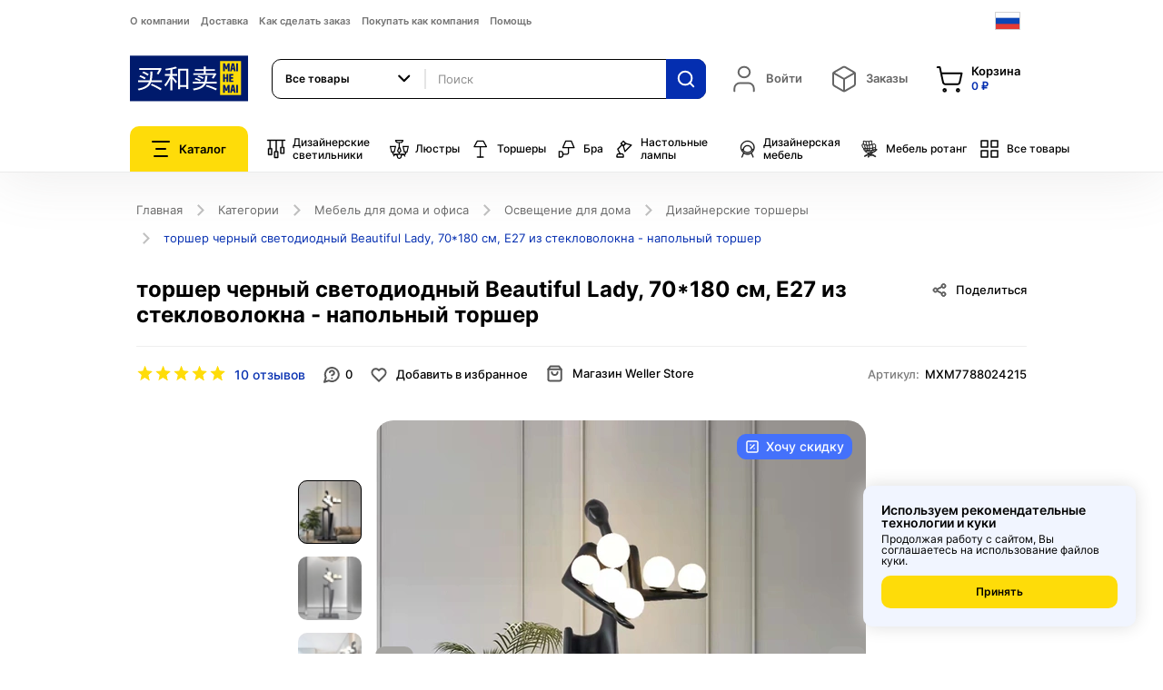

--- FILE ---
content_type: text/html; charset=utf-8
request_url: https://ru.mai-he-mai.com/catalogue/torsher-chernyi-svetodiodnyi-beautiful-lady-70180-sm-e27-iz-steklovolokna-napolnyi-torsher_4104/
body_size: 31917
content:


<!DOCTYPE html>
<!--[if lt IE 7]>      <html lang="ru" class="no-js lt-ie9 lt-ie8 lt-ie7"> <![endif]-->
<!--[if IE 7]>         <html lang="ru" class="no-js lt-ie9 lt-ie8"> <![endif]-->
<!--[if IE 8]>         <html lang="ru" class="no-js lt-ie9"> <![endif]-->
<!--[if gt IE 8]><!-->
<html lang="ru" class="no-js"> <!--<![endif]-->
<head>


    <title>
    торшер черный светодиодный Beautiful Lady, 70*180 см, E27 из стекловолокна - напольный торшер | Интернет-магазин MAI HE MAI
</title>
    <meta name="baidu-site-verification" content="2ZiEfqOJJq"/>
    <meta http-equiv="content-type" content="text/html; charset=UTF-8"/>
    <meta name="created" content="28th Янв 2026 02:37"/>
    <meta name="description"
          content="
    Торшеры черные купить. Цена торшер черный светодиодный Beautiful Lady 5 плафонов - в наличии с быстрой доставкой по всей России 🚚 Отзывы торшеры реальных покупателей, фото торшер черный, характеристики и скидки в интернет-магазине
"/>
    <meta name="keywords"
          content="торшер черный, торшеры черные купить, торшер черный светодиодный"/>
    <meta name="viewport" content="width=device-width, initial-scale=1.0, maximum-scale=1"/>
    <meta name="robots" content="NOARCHIVE,NOCACHE"/>
    <!-- jQuery -->
    <script src="//ajax.googleapis.com/ajax/libs/jquery/1.9.1/jquery.min.js"></script>
    <script>window.jQuery || document.write('<script src="/static/oscar/js/jquery/jquery-1.9.1.min.js"><\/script>')</script>
    <!--[if IE]>
		<script src="//cdnjs.cloudflare.com/ajax/libs/html5shiv/r29/html5.min.js"></script>
	<![endif]-->

    
        <link rel="apple-touch-icon" sizes="180x180" href="/static/new/images/favicons/apple-touch-icon.png">
        <link rel="shortcut icon" type="image/png" sizes="32x32" href="/static/new/images/favicons/favicon-32x32.png">
        <link rel="icon" type="image/png" sizes="16x16" href="/static/new/images/favicons/favicon-16x16.png">
        <link rel="manifest" href="/static/new/images/favicons/site.webmanifest">
        <link rel="mask-icon" href="/static/new/images/favicons/safari-pinned-tab.svg" color="#5bbad5">
        <meta name="msapplication-TileColor" content="#001a6c">
        <meta name="theme-color" content="#ffffff">
    

    
    <link rel="canonical" href="https://ru.mai-he-mai.com/catalogue/torsher-chernyi-svetodiodnyi-beautiful-lady-70180-sm-e27-iz-steklovolokna-napolnyi-torsher_4104/">
    

    
    <link rel="stylesheet" href="/static/new/css/magnific-popup.css">
	<link rel="stylesheet" href="/static/new/css/auth.css">
	<link rel="stylesheet" href="/static/new/css/auth-modal.css">
    

    
    <style>
		@font-face {
			font-display: swap;
			font-family: "Inter";
			src: url(/static/new/fonts/Inter-Regular.woff2) format("woff2"),
			url("/static/new/fonts/Inter-Regular.woff") format("woff");
			font-style: normal;
			font-weight: 400;
		}
		@font-face {
			font-display: swap;
			font-family: "Inter";
			src: url(/static/new/fonts/Inter-Medium.woff2) format("woff2"),
			url("/static/new/fonts/Inter-Medium.woff") format("woff");
			font-style: normal;
			font-weight: 500;
		}
		@font-face {
			font-display: swap;
			font-family: "Inter";
			src: url(/static/new/fonts/Inter-SemiBold.woff2) format("woff2"),
			url("/static/new/fonts/Inter-SemiBold.woff") format("woff");
			font-style: normal;
			font-weight: 600;
		}
		@font-face {
			font-display: swap;
			font-family: "Inter";
			src: url(/static/new/fonts/Inter-Bold.woff2) format("woff2"),
			url("/static/new/fonts/Inter-Bold.woff") format("woff");
			font-style: normal;
			font-weight: 700;
		}
	</style>
    <style>
        .toggle-more-individual {
            padding: 0px !important;
            border: none !important;
            margin-top: -30px;
            margin-bottom: 20px;
        }
        .toggle-more-individual.opened .arrow {
            transform: rotate(-45deg);
            border-color: #000;
            margin-top: 3px;
        }
        .toggle-more-individual:hover .arrow {
            border-color: #000;
        }
        .toggle-more-individual .arrow {
            display: block;
            border: none;
            width: 9px;
            height: 9px;
            -webkit-backface-visibility: hidden;
            backface-visibility: hidden;
            border-top: 2px solid #8e8e8e;
            border-right: 2px solid #8e8e8e;
            margin-right: 10px;
            transform: rotate(135deg);
            transition: all 0.3s ease-out;
            margin-top: -5px;
            margin-left: 2px;
        }
        .toggle-more-individual.opened + div {
            display: block !important;
        }
    </style>

    <!-- Библиотеки / менее критичные стили -->
    <link rel="stylesheet" href="/static/new/css/slick.css">
    <link rel="stylesheet" href="/static/new/css/select2.min.css">
    <link rel="stylesheet" href="/static/new/css/magnific-popup.css">
    <link rel="stylesheet" href="/static/new/css/360ImageRotate.css">
    <link rel="stylesheet" href="/static/new/css/jquery.fancybox.min.css">

	<!-- Основные стили — preload + onload -->
    <link rel="stylesheet" href="/static/new/css/main.css?v=1.0.24">

    <link rel="stylesheet" href="/static/new/css/product.css?333"


    

    

    
        




<!-- Yandex.Metrika counter --> <script type="text/javascript" > (function(m,e,t,r,i,k,a){m[i]=m[i]||function(){(m[i].a=m[i].a||[]).push(arguments)}; m[i].l=1*new Date(); for (var j = 0; j < document.scripts.length; j++) {if (document.scripts[j].src === r) { return; }} k=e.createElement(t),a=e.getElementsByTagName(t)[0],k.async=1,k.src=r,a.parentNode.insertBefore(k,a)}) (window, document, "script", "https://mc.yandex.ru/metrika/tag.js", "ym"); ym(53847115, "init", { clickmap:true, trackLinks:true, accurateTrackBounce:true, webvisor:true, ecommerce:"dataLayer" }); </script> <noscript><div><img src="https://mc.yandex.ru/watch/53847115" style="position:absolute; left:-9999px;" alt="" /></div></noscript> <!-- /Yandex.Metrika counter -->
<!-- Top.Mail.Ru counter -->
<script type="text/javascript">
var _tmr = window._tmr || (window._tmr = []);
_tmr.push({id: "3604843", type: "pageView", start: (new Date()).getTime()});
(function (d, w, id) {
  if (d.getElementById(id)) return;
  var ts = d.createElement("script"); ts.type = "text/javascript"; ts.async = true; ts.id = id;
  ts.src = "https://top-fwz1.mail.ru/js/code.js";
  var f = function () {var s = d.getElementsByTagName("script")[0]; s.parentNode.insertBefore(ts, s);};
  if (w.opera == "[object Opera]") { d.addEventListener("DOMContentLoaded", f, false); } else { f(); }
})(document, window, "tmr-code");
</script>
<noscript><div><img src="https://top-fwz1.mail.ru/counter?id=3604843;js=na" style="position:absolute;left:-9999px;" alt="Top.Mail.Ru" /></div></noscript>
<!-- /Top.Mail.Ru counter -->


    

    <link rel="alternate" href="ru.mai-he-mai.com/catalogue/torsher-chernyi-svetodiodnyi-beautiful-lady-70180-sm-e27-iz-steklovolokna-napolnyi-torsher_4104/" hreflang="ru-ru"/>
    <link rel="alternate" href="ch.mai-he-mai.com/catalogue/torsher-chernyi-svetodiodnyi-beautiful-lady-70180-sm-e27-iz-steklovolokna-napolnyi-torsher_4104/" hreflang="zh-cn"/>

    
        <meta name="yandex-verification" content="7099fefdb867cfd0"/>
    
</head>

<body>	
	<div class="page">
        

    <!--header-->
    
    


<header>
    
    <div class="mobileapp-top">
        <img src="/static/new/images/mobileapp-icon.png">
        <span>Открыть в приложении</span>
        <a href="#MobileAppModal" class="btn blue-btn popup-open" data-effect="mfp-zoom-in">Открыть</a>
    </div>
    
    <div class="container">
        <div class="header-top">
            <div class="header-top-content">
                
                <ul class="header-menu">
                    
                    
                    <li><a href="/about/about-mai-he-mai/">О компании</a></li>
                    <li><a href="/delivery-mhm/">Доставка</a></li>
                    <li><a href="/how-order-mhm/">Как сделать заказ</a></li>
                    <li><a href="/how-pay-scope/">Покупать как компания</a></li>
                    <li><a href="/help/">Помощь</a></li>
                </ul>
                <div class="header-close"><img width="38" height="38" src="/static/new/images/close.svg"></div>
            </div>
            <div class="header-overlay"></div>
            <div class="header-buter">
                <span></span><span></span><span></span>
            </div>
            
<a href="/" class="main-logo">
    <img width="152" height="95" src="/static/new/images/logo.svg" title="Интернет-магазин MAI HE MAI" alt="mai-he-mai.com">
</a>

            


<div class="language-block">
    <div class="language-block-toggle">
        
            
        
            
                <img width="28" height="20" class="flag" src="/static/new/images/flag-ru.svg" alt="">
            
        
            
        
    </div>
    <div class="language-block-dropdown">
        <div class="language-list">
            
            <a href="//en.mai-he-mai.com/catalogue/torsher-chernyi-svetodiodnyi-beautiful-lady-70180-sm-e27-iz-steklovolokna-napolnyi-torsher_4104/">
                <span>
                    <img width="28" height="20" src="/static/new/images/flag-en.svg" alt="">
                    <i>English</i>
                </span>
            </a>
            
            <a href="//ru.mai-he-mai.com/catalogue/torsher-chernyi-svetodiodnyi-beautiful-lady-70180-sm-e27-iz-steklovolokna-napolnyi-torsher_4104/">
                <span>
                    <img width="28" height="20" src="/static/new/images/flag-ru.svg" alt="">
                    <i>Russian</i>
                </span>
            </a>
            
            <a href="//ch.mai-he-mai.com/catalogue/torsher-chernyi-svetodiodnyi-beautiful-lady-70180-sm-e27-iz-steklovolokna-napolnyi-torsher_4104/">
                <span>
                    <img width="28" height="20" src="/static/new/images/flag-zh_cn.svg" alt="">
                    <i>Simplified Chinese</i>
                </span>
            </a>
            
        </div>
    </div>
</div>

        </div>
        <div class="header-middle">
            
<a href="/" class="main-logo">
    <img width="152" height="95" src="/static/new/images/logo.svg" title="Интернет-магазин MAI HE MAI" alt="mai-he-mai.com">
</a>

            



<form action="/catalogue/" class="header-search-outer">
    <div class="search-select-block">
        <select class="search-select" name="category">
            
            <option value="all" selected="">Все товары</option>
            
                
            <option value="2600">Светильники</option>
                
            <option value="2599">Дизайнерские светильники</option>
                
            <option value="2729">Люстры</option>
                
            <option value="2595">Торшеры</option>
                
            <option value="2594">Бра</option>
                
            <option value="2596">Настольные лампы</option>
                
            <option value="2597">Дизайнерская мебель</option>
                
            <option value="51">Автомобили и аксессуары</option>
                
            <option value="2598">Мебель ротанг</option>
                
            <option value="43">Хозяйственные товары</option>
                
            <option value="36">Бытовая техника</option>
                
            <option value="2472">Товары для красоты</option>
                
            <option value="40">Спортивные товары</option>
                
            <option value="37">Мебель для дома и офиса</option>
                
            <option value="35">Цифровая электроника</option>
                
            <option value="2593">Освещение</option>
                
            
        </select>
    </div>
    <div class="input-block">
        <input value="" type="text" name="q" class="form-control" placeholder="Поиск">
    </div>
    <button type="submit"><img width="22" height="22" src="/static/new/images/search.svg" alt=""></button>
    <div class="header-search-dropdown">
        <div class="header-search-content">
            <div class="header-search-list">
            </div>
        </div>
    </div>
</form>
            <div class="header-information">
                <!-- Профиль -->
                

<div class="header-information-block">
    
        <a href="#AuthModal" class="header-information-link empty popup-open" data-effect="mfp-zoom-in" id="login_link">
            <img class="icon" width="32" height="32" src="/static/new/images/user.svg">
            <div>
                <div class="type">Войти</div>
            </div>
        </a>
    
</div>

                <!-- //Профиль -->
                <!-- Заказы и Корзина -->
                



<div class="header-information-block">
    
    <div class="header-information-block">
        <a class="header-information-link empty">
            <img class="icon" width="32" height="32" src="/static/new/images/order-box.svg">
            <div>
                <div class="type">Заказы</div>
            </div>
        </a>
    </div>
    
</div>
<!-- Корзина -->
<div class="header-information-block" data-basket-block>
    <a href="/basket/" class="header-information-link">
        <img class="icon" width="32" height="32" src="/static/new/images/shopping-bag.svg">
        <div>
            <div class="type">Корзина</div>
            <div class="value">
        0 ₽
        </div>
        </div>
    </a>
    





<div class="header-information-dropdown cart-dropdown">
    <div class="cart-dropdown-content">
        
            <div>Ваша корзина пуста</div>
        
    </div>
</div>
</div>
<!-- //Корзина -->
                <!-- //Заказы и Корзина -->
                
            </div>
        </div>
        <div class="header-bottom">
            <!-- Каталог -->
            







<div class="header-catalog">
    <div class="header-catalog-toggle">
        <img width="20" height="18" src="/static/new/images/catalog.svg" alt="">
        Каталог
    </div>
    <div class="header-catalog-dropdown">
        <div class="header-catalog-content">
            <div class="header-catalog-close">
                <img width="38" height="38" src="/static/new/images/close.svg" alt="">
            </div>
            <ul class="header-catalog-list">
                
                <li>
                    <a href="/catalogue/" class="no-subcatalog">
                        <div class="icon">
                            <img width="24" height="24" src="/static/new/images/catalog/items-all.svg" alt="Mai-he-mai">
                        </div>
                        <span>Все товары</span>
                    </a>
                </li>

                
                    
                        
                <li class="top-border">
                        
                    <a href="/catalogue/category/dizainerskie-svetilniki_2599/" class="no-subcatalog">
                        <div class="icon">
                        
                            <img width="22" height="22" src="/media/categories/lamp-design_alnaEHH.svg" alt="Дизайнерские светильники">
                        
                        </div>
                        <span>Дизайнерские светильники</span>
                    </a>
                </li>
                    
                        
                <li>
                        
                    <a href="/catalogue/category/liustry_2729/" class="no-subcatalog">
                        <div class="icon">
                        
                            <img width="22" height="22" src="/media/categories/Capa_1.svg" alt="Люстры">
                        
                        </div>
                        <span>Люстры</span>
                    </a>
                </li>
                    
                        
                <li>
                        
                    <a href="/catalogue/category/torshery_2595/" class="no-subcatalog">
                        <div class="icon">
                        
                            <img width="22" height="22" src="/media/categories/lamp-floor.svg" alt="Торшеры">
                        
                        </div>
                        <span>Торшеры</span>
                    </a>
                </li>
                    
                        
                <li>
                        
                    <a href="/catalogue/category/bra_2594/" class="no-subcatalog">
                        <div class="icon">
                        
                            <img width="22" height="22" src="/media/categories/lamp-wall-up.svg" alt="Бра">
                        
                        </div>
                        <span>Бра</span>
                    </a>
                </li>
                    
                        
                <li>
                        
                    <a href="/catalogue/category/nastolnye-lampy_2596/" class="no-subcatalog">
                        <div class="icon">
                        
                            <img width="22" height="22" src="/media/categories/lamp-desk.svg" alt="Настольные лампы">
                        
                        </div>
                        <span>Настольные лампы</span>
                    </a>
                </li>
                    
                        
                <li>
                        
                    <a href="/catalogue/category/dizainerskaia-mebel_2597/" class="no-subcatalog">
                        <div class="icon">
                        
                            <img width="22" height="22" src="/media/categories/furniture-design.svg" alt="Дизайнерская мебель">
                        
                        </div>
                        <span>Дизайнерская мебель</span>
                    </a>
                </li>
                    
                        
                <li>
                        
                    <a href="/catalogue/category/mebel-iz-rotanga_2598/" class="no-subcatalog">
                        <div class="icon">
                        
                            <img width="22" height="22" src="/media/categories/furniture-rattan.svg" alt="Мебель ротанг">
                        
                        </div>
                        <span>Мебель ротанг</span>
                    </a>
                </li>
                    
                        
                <li class="top-border">
                        
                    <a href="/catalogue/category/svetilniki_2600/" data-subcatalog="#subcatalog2600">
                        <div class="icon">
                        
                            <img width="22" height="22" src="/media/categories/lamp-design_alnaEHH_RaecegY.svg" alt="Светильники">
                        
                        </div>
                        <span>Светильники</span>
                    </a>
                </li>
                    
                        
                <li>
                        
                    <a href="/catalogue/category/avtomobili-i-aksessuary_51/" data-subcatalog="#subcatalog51">
                        <div class="icon">
                        
                            <img width="22" height="22" src="/media/categories/car.svg" alt="Автомобили и аксессуары">
                        
                        </div>
                        <span>Автомобили и аксессуары</span>
                    </a>
                </li>
                    
                        
                <li>
                        
                    <a href="/catalogue/category/khoziaistvennye-tovary_43/" data-subcatalog="#subcatalog43">
                        <div class="icon">
                        
                            <img width="22" height="22" src="/media/categories/hammer.svg" alt="Хозяйственные товары">
                        
                        </div>
                        <span>Хозяйственные товары</span>
                    </a>
                </li>
                    
                        
                <li>
                        
                    <a href="/catalogue/category/bytovaia-tekhnika_36/" data-subcatalog="#subcatalog36">
                        <div class="icon">
                        
                            <img width="22" height="22" src="/media/categories/refrigerator.svg" alt="Бытовая техника">
                        
                        </div>
                        <span>Бытовая техника</span>
                    </a>
                </li>
                    
                        
                <li>
                        
                    <a href="/catalogue/category/tovary-dlia-krasoty_2472/" data-subcatalog="#subcatalog2472">
                        <div class="icon">
                        
                            <img width="22" height="22" src="/media/categories/shampoo.svg" alt="Товары для красоты">
                        
                        </div>
                        <span>Товары для красоты</span>
                    </a>
                </li>
                    
                        
                <li>
                        
                    <a href="/catalogue/category/sportivnye-tovary_40/" data-subcatalog="#subcatalog40">
                        <div class="icon">
                        
                            <img width="22" height="22" src="/media/categories/bike.svg" alt="Спортивные товары">
                        
                        </div>
                        <span>Спортивные товары</span>
                    </a>
                </li>
                    
                        
                <li>
                        
                    <a href="/catalogue/category/mebel-dlia-doma-i-ofisa_37/" data-subcatalog="#subcatalog37">
                        <div class="icon">
                        
                            <img width="22" height="22" src="/media/categories/sofa.svg" alt="Мебель для дома и офиса">
                        
                        </div>
                        <span>Мебель для дома и офиса</span>
                    </a>
                </li>
                    
                        
                <li>
                        
                    <a href="/catalogue/category/tsifrovaia-elektronika_35/" data-subcatalog="#subcatalog35">
                        <div class="icon">
                        
                            <img width="22" height="22" src="/media/categories/headphones.svg" alt="Цифровая электроника">
                        
                        </div>
                        <span>Цифровая электроника</span>
                    </a>
                </li>
                    
                        
                <li>
                        
                    <a href="/catalogue/category/osveshchenie-dlia-doma_2593/" data-subcatalog="#subcatalog2593">
                        <div class="icon">
                        
                            <img width="22" height="22" src="/media/categories/lamp-design.svg" alt="Освещение">
                        
                        </div>
                        <span>Освещение</span>
                    </a>
                </li>
                    
                

                
                <li class="top-border">
                    <a href="/offers/" class="no-subcatalog">
                        <div class="icon"><img width="24" height="24" src="/static/new/images/catalog/flame.svg" alt=""></div>
                        <span>Предложения</span>
                    </a>
                </li>
                
            </ul>
            
                
                    
                
                    
                
                    
                
                    
                
                    
                
                    
                
                    
                
                    
            <div id="subcatalog2600" class="header-subcatalog">
                <ul class="header-subcatalog-list">
                    <li>
                        <a href="/catalogue/category/svetilniki_2600/" class="main-link">Светильники</a>
                    </li>
                    
                    <li>
                        <a href="/catalogue/category/svetilniki/trekovye-svetilniki_2627/">Трековые светильники</a>
                    </li>
                    
                    <li>
                        <a href="/catalogue/category/svetilniki/landshaftnye-svetilniki_2613/">Ландшафтные светильники</a>
                    </li>
                    
                    <li>
                        <a href="/catalogue/category/svetilniki/komplektuiushchie_2612/">Комплектующие к светильникам</a>
                    </li>
                    
                    <li>
                        <a href="/catalogue/category/svetilniki/retro-lampy_2610/">Ретро лампы</a>
                    </li>
                    
                    <li>
                        <a href="/catalogue/category/svetilniki/tekhnicheskii-svet_2609/">Технический свет</a>
                    </li>
                    
                    <li>
                        <a href="/catalogue/category/svetilniki/dlia-barov-kafe-i-restoranov_2608/">Светильники для баров, кафе и ресторанов</a>
                    </li>
                    
                    <li>
                        <a href="/catalogue/category/svetilniki/torshery_2606/">Торшеры</a>
                    </li>
                    
                    <li>
                        <a href="/catalogue/category/svetilniki/nastolnye-lampy_2605/">Настольные лампы</a>
                    </li>
                    
                    <li>
                        <a href="/catalogue/category/svetilniki/bra_2604/">Бра</a>
                    </li>
                    
                    <li>
                        <a href="/catalogue/category/svetilniki/potolochnye-svetilniki_2603/">Потолочные светильники</a>
                    </li>
                    
                    <li>
                        <a href="/catalogue/category/svetilniki/liustry_2602/">Люстры</a>
                    </li>
                    
                    <li>
                        <a href="/catalogue/category/svetilniki/podvesnye_2601/">Подвесные светильники</a>
                    </li>
                    
                </ul>
            </div>       
                    
                
                    
            <div id="subcatalog51" class="header-subcatalog">
                <ul class="header-subcatalog-list">
                    <li>
                        <a href="/catalogue/category/avtomobili-i-aksessuary_51/" class="main-link">Автомобили и аксессуары</a>
                    </li>
                    
                    <li>
                        <a href="/catalogue/category/avtomobili-i-aksessuary/kitaiskie-zapchasti-dlia-avtomobilei_2730/">Китайские запчасти для автомобилей</a>
                    </li>
                    
                    <li>
                        <a href="/catalogue/category/avtomobili-i-aksessuary/sigvei_2533/">Сигвеи</a>
                    </li>
                    
                    <li>
                        <a href="/catalogue/category/avtomobili-i-aksessuary/elektromobili_2521/">Электромобили</a>
                    </li>
                    
                    <li>
                        <a href="/catalogue/category/avtomobili-i-aksessuary/elektroskeitbordy_2522/">Электроскейтборды</a>
                    </li>
                    
                    <li>
                        <a href="/catalogue/category/avtomobili-i-aksessuary/zariadnye-stantsii-dlia-elektromobilei_2520/">Зарядные станции для электромобилей</a>
                    </li>
                    
                    <li>
                        <a href="/catalogue/category/avtomobili-i-aksessuary/elektrosamokaty_2519/">Электросамокаты</a>
                    </li>
                    
                    <li>
                        <a href="/catalogue/category/avtomobili-i-aksessuary/elektrokvadrotsikly_2518/">Электроквадроциклы</a>
                    </li>
                    
                    <li>
                        <a href="/catalogue/category/avtomobili-i-aksessuary/elektrovelosipedy_2517/">Электровелосипеды</a>
                    </li>
                    
                    <li>
                        <a href="/catalogue/category/avtomobili-i-aksessuary/motorikshi_2509/">Моторикши</a>
                    </li>
                    
                    <li>
                        <a href="/catalogue/category/avtomobili-i-aksessuary/velorikshi_2508/">Велорикши</a>
                    </li>
                    
                    <li>
                        <a href="/catalogue/category/avtomobili-i-aksessuary/avtomobili-i-aksessuary/mototsikly_333/">Мотоциклы</a>
                    </li>
                    
                    <li>
                        <a href="/catalogue/category/avtomobili-i-aksessuary/elektromototsikl_2480/">Электромотоцикл</a>
                    </li>
                    
                </ul>
            </div>       
                    
                
                    
            <div id="subcatalog43" class="header-subcatalog">
                <ul class="header-subcatalog-list">
                    <li>
                        <a href="/catalogue/category/khoziaistvennye-tovary_43/" class="main-link">Хозяйственные товары</a>
                    </li>
                    
                    <li>
                        <a href="/catalogue/category/khoziaistvennye-tovary/khoziaistvennye-tovary/bytovaia-khimiia_238/">Бытовая химия</a>
                    </li>
                    
                </ul>
            </div>       
                    
                
                    
            <div id="subcatalog36" class="header-subcatalog">
                <ul class="header-subcatalog-list">
                    <li>
                        <a href="/catalogue/category/bytovaia-tekhnika_36/" class="main-link">Бытовая техника</a>
                    </li>
                    
                    <li>
                        <a href="/catalogue/category/bytovaia-tekhnika/bytovaia-tekhnika/stiralnye-mashiny_108/">Стиральные машины</a>
                    </li>
                    
                    <li>
                        <a href="/catalogue/category/bytovaia-tekhnika/bytovaia-tekhnika/klimaticheskaia-tekhnika_132/">Климатическая техника</a>
                    </li>
                    
                    <li>
                        <a href="/catalogue/category/bytovaia-tekhnika/bytovaia-tekhnika/vodoochistiteli_117/">Водоочистители</a>
                    </li>
                    
                </ul>
            </div>       
                    
                
                    
            <div id="subcatalog2472" class="header-subcatalog">
                <ul class="header-subcatalog-list">
                    <li>
                        <a href="/catalogue/category/tovary-dlia-krasoty_2472/" class="main-link">Товары для красоты</a>
                    </li>
                    
                    <li>
                        <a href="/catalogue/category/tovary-dlia-krasoty/balzamy-dlia-volos_2516/">Бальзамы для волос</a>
                    </li>
                    
                    <li>
                        <a href="/catalogue/category/tovary-dlia-krasoty/ukhod-za-kozhei-nog_2515/">Уход за кожей ног</a>
                    </li>
                    
                    <li>
                        <a href="/catalogue/category/tovary-dlia-krasoty/zubnye-shchetki_2514/">Уход за полостью рта</a>
                    </li>
                    
                    <li>
                        <a href="/catalogue/category/tovary-dlia-krasoty/ukhod-za-kozhei-ruk_2513/">Уход за кожей рук</a>
                    </li>
                    
                    <li>
                        <a href="/catalogue/category/tovary-dlia-krasoty/efirnye-masla_2512/">Эфирные масла</a>
                    </li>
                    
                    <li>
                        <a href="/catalogue/category/tovary-dlia-krasoty/kraska-dlia-volos_2511/">Краска для волос</a>
                    </li>
                    
                    <li>
                        <a href="/catalogue/category/tovary-dlia-krasoty/zhidkoe-mylo_2510/">Жидкое мыло</a>
                    </li>
                    
                    <li>
                        <a href="/catalogue/category/tovary-dlia-krasoty/ukhod-za-gubami_2507/">Уход за губами</a>
                    </li>
                    
                    <li>
                        <a href="/catalogue/category/tovary-dlia-krasoty/sredstva-dlia-ukladki-volos_2506/">Средства для укладки волос</a>
                    </li>
                    
                    <li>
                        <a href="/catalogue/category/tovary-dlia-krasoty/aksessuary_2505/">Аксессуары</a>
                    </li>
                    
                    <li>
                        <a href="/catalogue/category/tovary-dlia-krasoty/lechebnaia-kosmetika_2504/">Лечебная косметика</a>
                    </li>
                    
                    <li>
                        <a href="/catalogue/category/tovary-dlia-krasoty/loson-dlia-volos_2502/">Лосьон для волос</a>
                    </li>
                    
                    <li>
                        <a href="/catalogue/category/tovary-dlia-krasoty/dekorativnaia-kosmetika_2501/">Декоративная косметика</a>
                    </li>
                    
                    <li>
                        <a href="/catalogue/category/tovary-dlia-krasoty/gel-dlia-dusha_2489/">Уход за телом</a>
                    </li>
                    
                    <li>
                        <a href="/catalogue/category/tovary-dlia-krasoty/podarochnyi-nabor_2488/">Подарочный набор</a>
                    </li>
                    
                    <li>
                        <a href="/catalogue/category/tovary-dlia-krasoty/essentsiia_2487/">Эссенция</a>
                    </li>
                    
                    <li>
                        <a href="/catalogue/category/tovary-dlia-krasoty/ukhod-za-kozhei-vokrug-glaz_2486/">Уход за кожей вокруг глаз</a>
                    </li>
                    
                    <li>
                        <a href="/catalogue/category/tovary-dlia-krasoty/sredstva-dlia-ochishcheniia-litsa_2481/">Средства для очищения лица</a>
                    </li>
                    
                    <li>
                        <a href="/catalogue/category/tovary-dlia-krasoty/maski-dlia-litsa_2479/">Маски для лица</a>
                    </li>
                    
                    <li>
                        <a href="/catalogue/category/tovary-dlia-krasoty/uvlazhnenie-i-pitanie-kozhi-litsa_2478/">Увлажнение и питание кожи лица</a>
                    </li>
                    
                    <li>
                        <a href="/catalogue/category/tovary-dlia-krasoty/shampuni-dlia-volos_2477/">Шампуни для волос</a>
                    </li>
                    
                    <li>
                        <a href="/catalogue/category/tovary-dlia-krasoty/maski-i-syvorotki-dlia-volos_2476/">Маски и сыворотки для волос</a>
                    </li>
                    
                    <li>
                        <a href="/catalogue/category/tovary-dlia-krasoty/zhenskaia-parfiumeriia_2475/">Женская парфюмерия</a>
                    </li>
                    
                </ul>
            </div>       
                    
                
                    
            <div id="subcatalog40" class="header-subcatalog">
                <ul class="header-subcatalog-list">
                    <li>
                        <a href="/catalogue/category/sportivnye-tovary_40/" class="main-link">Спортивные товары</a>
                    </li>
                    
                    <li>
                        <a href="/catalogue/category/sportivnye-tovary/vesy-napolnye_2546/">Весы напольные</a>
                    </li>
                    
                    <li>
                        <a href="/catalogue/category/sportivnye-tovary/sportivnye-tovary/velosport_872/">Велоспорт</a>
                    </li>
                    
                </ul>
            </div>       
                    
                
                    
            <div id="subcatalog37" class="header-subcatalog">
                <ul class="header-subcatalog-list">
                    <li>
                        <a href="/catalogue/category/mebel-dlia-doma-i-ofisa_37/" class="main-link">Мебель для дома и офиса</a>
                    </li>
                    
                    <li>
                        <a href="/catalogue/category/mebel-dlia-doma-i-ofisa/obedennye-stulia_2742/">Обеденные стулья</a>
                    </li>
                    
                    <li>
                        <a href="/catalogue/category/mebel-dlia-doma-i-ofisa/obedennye-komplekty_2741/">Обеденные комплекты</a>
                    </li>
                    
                    <li>
                        <a href="/catalogue/category/mebel-dlia-doma-i-ofisa/predmety-interera_2738/">Предметы интерьера</a>
                    </li>
                    
                    <li>
                        <a href="/catalogue/category/mebel-dlia-doma-i-ofisa/sadovye-obedennye-komplekty_2532/">Садовые обеденные комплекты</a>
                    </li>
                    
                    <li>
                        <a href="/catalogue/category/mebel-dlia-doma-i-ofisa/sadovye-stulia_2531/">Садовые стулья</a>
                    </li>
                    
                    <li>
                        <a href="/catalogue/category/mebel-dlia-doma-i-ofisa/podvesnye-kresla_2530/">Подвесные кресла</a>
                    </li>
                    
                    <li>
                        <a href="/catalogue/category/mebel-dlia-doma-i-ofisa/sadovye-kresla_2529/">Садовые кресла</a>
                    </li>
                    
                    <li>
                        <a href="/catalogue/category/mebel-dlia-doma-i-ofisa/sad-i-dacha_2523/">Мебель для сада и дачи</a>
                    </li>
                    
                    <li>
                        <a href="/catalogue/category/mebel-dlia-doma-i-ofisa/mebel-dlia-doma-i-ofisa/mebel-dlia-doma_142/">Мебель для дома</a>
                    </li>
                    
                    <li>
                        <a href="/catalogue/category/mebel-dlia-doma-i-ofisa/mebel-dlia-doma-i-ofisa/osveshchenie-dlia-doma_891/">Освещение для дома</a>
                    </li>
                    
                    <li>
                        <a href="/catalogue/category/mebel-dlia-doma-i-ofisa/mebel-dlia-doma-i-ofisa/gostinichnaia-mebel_144/">Гостиничная мебель</a>
                    </li>
                    
                </ul>
            </div>       
                    
                
                    
            <div id="subcatalog35" class="header-subcatalog">
                <ul class="header-subcatalog-list">
                    <li>
                        <a href="/catalogue/category/tsifrovaia-elektronika_35/" class="main-link">Цифровая электроника</a>
                    </li>
                    
                    <li>
                        <a href="/catalogue/category/tsifrovaia-elektronika/elektronnye-komponenty_2540/">Электронные компоненты</a>
                    </li>
                    
                    <li>
                        <a href="/catalogue/category/tsifrovaia-elektronika/tsifrovaia-elektronika/kompiutery-i-komplektuiushchie_94/">Компьютеры и комплектующие</a>
                    </li>
                    
                    <li>
                        <a href="/catalogue/category/tsifrovaia-elektronika/tsifrovaia-elektronika/sotovye-telefony_92/">Сотовые телефоны</a>
                    </li>
                    
                    <li>
                        <a href="/catalogue/category/tsifrovaia-elektronika/tsifrovaia-elektronika/foto-i-videokamery_93/">Фото и видеокамеры</a>
                    </li>
                    
                    <li>
                        <a href="/catalogue/category/tsifrovaia-elektronika/tsifrovaia-elektronika/audiotekhnika_95/">Аудиотехника</a>
                    </li>
                    
                    <li>
                        <a href="/catalogue/category/tsifrovaia-elektronika/tsifrovaia-elektronika/televizory-i-videotekhnika_96/">Телевизоры и видеотехника</a>
                    </li>
                    
                    <li>
                        <a href="/catalogue/category/tsifrovaia-elektronika/tsifrovaia-elektronika/setevoe-oborudovanie_104/">Сетевое оборудование</a>
                    </li>
                    
                    <li>
                        <a href="/catalogue/category/tsifrovaia-elektronika/gadzhety_2543/">Электронные Гаджеты</a>
                    </li>
                    
                    <li>
                        <a href="/catalogue/category/tsifrovaia-elektronika/tsifrovaia-elektronika/ofisnaia-tekhnika-i-periferiia_101/">Офисная техника и периферия</a>
                    </li>
                    
                </ul>
            </div>       
                    
                
                    
            <div id="subcatalog2593" class="header-subcatalog">
                <ul class="header-subcatalog-list">
                    <li>
                        <a href="/catalogue/category/osveshchenie-dlia-doma_2593/" class="main-link">Освещение</a>
                    </li>
                    
                    <li>
                        <a href="/catalogue/category/osveshchenie-dlia-doma/svetilniki-v-detskuiu_2707/">Светильники в детскую</a>
                    </li>
                    
                    <li>
                        <a href="/catalogue/category/osveshchenie-dlia-doma/nastolnye-lampy_2703/">Настольные лампы</a>
                    </li>
                    
                    <li>
                        <a href="/catalogue/category/osveshchenie-dlia-doma/torshery_2698/">Дизайнерские торшеры</a>
                    </li>
                    
                    <li>
                        <a href="/catalogue/category/osveshchenie-dlia-doma/liustry_2662/">Дизайнерские люстры</a>
                    </li>
                    
                    <li>
                        <a href="/catalogue/category/osveshchenie-dlia-doma/osveshchenie-dizainerskie_2654/">Дизайнерское освещение</a>
                    </li>
                    
                    <li>
                        <a href="/catalogue/category/osveshchenie-dlia-doma/svetilniki_2628/">Светильники</a>
                    </li>
                    
                </ul>
            </div>       
                    
                
            
            
            
        </div>
        <div class="header-subcatalog-mobile">
            <div class="header-subcatalog-return">
                <img width="22" height="22" src="/static/new/images/chevron-left.svg" alt="">
                Назад
            </div>
            <div class="header-catalog-close"><img width="38" height="38" src="/static/new/images/close.svg" alt=""></div>
        </div>
    </div>
</div>

<div class="header-catalog-favorites">
    
    
        
    <a href="/catalogue/category/dizainerskie-svetilniki_2599/">
        
        <img width="22" height="22" src="/media/categories/lamp-design_alnaEHH.svg" alt="Дизайнерские светильники">
        
        Дизайнерские светильники
    </a>
        
    <a href="/catalogue/category/liustry_2729/">
        
        <img width="22" height="22" src="/media/categories/Capa_1.svg" alt="Люстры">
        
        Люстры
    </a>
        
    <a href="/catalogue/category/torshery_2595/">
        
        <img width="22" height="22" src="/media/categories/lamp-floor.svg" alt="Торшеры">
        
        Торшеры
    </a>
        
    <a href="/catalogue/category/bra_2594/">
        
        <img width="22" height="22" src="/media/categories/lamp-wall-up.svg" alt="Бра">
        
        Бра
    </a>
        
    <a href="/catalogue/category/nastolnye-lampy_2596/">
        
        <img width="22" height="22" src="/media/categories/lamp-desk.svg" alt="Настольные лампы">
        
        Настольные лампы
    </a>
        
    <a href="/catalogue/category/dizainerskaia-mebel_2597/">
        
        <img width="22" height="22" src="/media/categories/furniture-design.svg" alt="Дизайнерская мебель">
        
        Дизайнерская мебель
    </a>
        
    <a href="/catalogue/category/mebel-iz-rotanga_2598/">
        
        <img width="22" height="22" src="/media/categories/furniture-rattan.svg" alt="Мебель ротанг">
        
        Мебель ротанг
    </a>
        
    
    <a href="/catalogue/">
        <img width="24" height="24" src="/static/new/images/catalog/items-all.svg" alt="Все товары">
        Все товары
    </a>
</div>
            <!-- //Каталог -->
        </div>
    </div>

    <!-- mobile-bottom -->
    <div class="mobile-bottom">
        <div class="mobile-catalog-toggle">
            <img width="20" height="18" src="/static/new/images/catalog.svg">
            Каталог
        </div>
        <div class="mobile-bottom-menu">
            <a href="/">
                <div class="icon">
                    <img width="28" height="28" src="/static/new/images/home.svg">
                </div>
                <span>Главная</span>
            </a>
            
            <a href="#AuthModal" class="popup-open" data-effect="mfp-zoom-in">
                <div class="icon">
                    <img width="28" height="28" src="/static/new/images/user.svg" class="icon">
                </div>
                <span>Войти</span>
            </a>
            <a href="#AuthModal" class="popup-open" data-effect="mfp-zoom-in">
                <div class="icon">
                    <img width="28" height="28" src="/static/new/images/order-box.svg" class="icon">
                </div>
                <span>Заказы</span>
            </a>
            
            <a href="/basket/">
                <div class="icon">
                    <img width="28" height="28" src="/static/new/images/shopping-bag.svg" class="icon">
                </div>
                
                <span>Корзина</span>
                
            </a>
        </div>
    </div>
    <!-- // mobile-bottom -->

</header>
    
    <!--Модалка списка-->
    <div id="AuthModal" class="popup-modal mfp-hide mfp-with-anim"> 
        <div class="popup-content">
            <form action="/chat/login-new/" method="post" class="login-form enter-form simple-form">
                <div class="form-qr" style="display: none;max-width: 224px;margin: auto;">
                    <div id="qr"></div>
                    <br>
                    <br>
                    <a href="#" toggle-qr class="btn darkblue-btn"><span>Назад</span></a>
                </div>
                <div class="form-body">
                    <input type="hidden" name="csrfmiddlewaretoken" value="48IcWSo4X6e82ZqBZyB6rAkazR5uueCRRtAp9dWj6C8f6iw3ce9jZgn53j52HZ0Q">
                    <a href="#qr-code" id="qr-code">
                        <img src="/static/new/images/qr-code.svg">
                    </a>
                    <div class="form-title">Вход/Регистрация</div>
                    <div class="form-note">Для <span>входа или регистрации</span> просто введите email ниже, мы отправим вам код подтверждения после чего вы сможете продолжить покупки</div>
                    
                    <div class="input-block">
                        <div class="custom-input-label">Email</div>
                        <input type="email" name="email" maxlength="320" class="custom-input" required="" id="id_email">
                    </div>
                    <div class="input-block input-block-code" style="display:none">
                        <div class="custom-input-label">Код подтверждения</div>
                        <input type="text" name="code" maxlength="254" class="custom-input">
                        <div class="send-repeat-code">
                            <font>Отправить еще раз через <span id="timer">60 сек</span></font>
                            <button class="resendButton" type="button" style="display:none">Отправить еще раз</button>
                        </div>
                    </div>
                    <input type="hidden" name="login_submit" value="Log In">
                    <button type="submit" class="btn darkblue-btn"><span>Войти</span></button>
                    <div class="form-agreement">Нажимая Войти, вы принимаете правила на платформе MAI HE MAI. <a href="/rules/">Условия использования</a> и <a href="/privacy/">Правила конфиденциальности</a>.</div>
                </div>
            </form>
            <button class="mfp-close" type="button"><img width="34" height="34" src="/static/new/images/close.svg"></button>
        </div>
    </div>
    <script src="/static/new/js/qrcode.min.js"></script>
    <script>
        document.addEventListener("DOMContentLoaded", function() {
            var resendButton = $('.resendButton');
            // Функция обратного отсчёта
            function startCountdownNew() {
                textElement.fadeIn(0);
                resendButton.fadeOut(0);
                interval = setInterval(() => {
                    countdown--;
                    timerElement.text(countdown + " сек");
                    if (countdown <= 0) {
                        clearInterval(interval);
                        textElement.fadeOut(0);
                        resendButton.fadeIn(0);
                        countdown = 60;
                    }
                }, 1000);
            }
            $(document).on('click', '.resendButton', function(e) {
                e.preventDefault();
                inputCode.attr('required', false);
                inputCode.val('');
                customActive();
                $('.login-form').submit();
            });
            $(document).on('submit', '.login-form', function(e) {
                e.preventDefault();
                var submitButton = $('.login-form [type="submit"]');
                submitButton.addClass('loading').attr('disabled', true);
                $.ajax({
                    type: 'POST',
                    url: '/chat/login-new/',
                    data: $('.login-form').serialize(),
                    success: function(data) {
                        
                        submitButton.removeClass('loading').attr('disabled', false);
                        if (data.success && data.action == 'send_code') {
                            blockCode.fadeIn(0);
                            inputCode.attr('required', true).focus();
                            startCountdownNew();
                        } else if (data.success && data.action == 'login') {
                            $('.login-form').hide();
                            window.location.href = window.location.href;
                            
                        } else if (data.password) {
                            
                        } else if (data.invalid) {
                            $('.form-note').after('<div class="error-note">'+data.invalid+'</div>');
                        } else if (data.error) {
                            inputCode.after('<div class="input-error-note">'+data.error+'</div>');
                            submitButton.attr('disabled', true);
                        }
                    },
                    error: function(xhr, status, error) {
                        console.log('Произошла ошибка:', error);
                        console.log(xhr, status);
                    }
                })
                if (typeof ym !== 'undefined') ym(53847115,'reachGoal','login');
            });
            $(document).on('click', '#qr-code, [toggle-qr]', function(e) {
                e.preventDefault();
                if ($(this).is('#qr-code')) {
                    $.ajax({
                        url: '/accounts/login/?rid_json=true',
                        success: function(response) {
                            const rid = response.rid;
                            const qrData = response.qr_text;
                            $('#qr').html('');
                            // Генерация QR
                            new QRCode(document.getElementById('qr'), {
                                text: qrData,
                                width: 224,
                                height: 224,
                                correctLevel: QRCode.CorrectLevel.M
                            });

                            // Инициализация WebSocket
                            const wsScheme = location.protocol === 'https:' ? 'wss' : 'ws';
                            const ws = new WebSocket(`${wsScheme}://${location.host}/ws-qr/${encodeURIComponent(rid)}/`);

                            ws.onmessage = async (e) => {
                                const data = JSON.parse(e.data);
                                if (data.type !== 'qr_status') return;

                                if (data.status === 'approved' && data.browser_token) {
                                    const form = new FormData();
                                    const csrf = $('[name="csrfmiddlewaretoken"]').val();
                                    form.append('csrfmiddlewaretoken', csrf);
                                    form.append('rid', rid);
                                    form.append('t', data.browser_token);

                                    const res = await fetch('/mobileapp/qr-login/finalize/', {
                                        method: 'POST',
                                        body: form,
                                        credentials: 'include'
                                    });

                                    if (res.ok) {
                                        window.location.reload();
                                    } else {
                                        alert('Ошибка входа');
                                    }
                                } else if (data.status === 'expired') {
                                    alert('QR истёк, обновите страницу.');
                                }
                            };

                            ws.onclose = () => {
                                console.warn('Соединение с сервером потеряно.');
                            };
                        }
                    })
                }
                $('#AuthModal form > .form-qr, #AuthModal form > .form-body').fadeToggle(0);
            })
        });
    </script>
    
    
    <!--//header-->

    <!--main-content-->
    <main class="main-content">
        <div class="container">

            

            
            
                
    <div class="breadcrumbs-outer">
        <ul class="breadcrumbs">
            <li><a href="/">Главная</a></li>
            <li><a href="/catalogue/">Категории</a></li>
            
                
            <li>
                <a href="/catalogue/category/mebel-dlia-doma-i-ofisa_37/">Мебель для дома и офиса</a>
            </li>
                
            <li>
                <a href="/catalogue/category/mebel-dlia-doma-i-ofisa/mebel-dlia-doma-i-ofisa/osveshchenie-dlia-doma_891/">Освещение для дома</a>
            </li>
                
            <li>
                <a href="/catalogue/category/mebel-dlia-doma-i-ofisa/mebel-dlia-doma-i-ofisa/osveshchenie-dlia-doma/torshery_2572/">Дизайнерские торшеры</a>
            </li>
                
                <li><span>торшер черный светодиодный Beautiful Lady, 70*180 см, E27 из стекловолокна - напольный торшер</span></li>

                
                
            
        </ul>
    </div>

                

                
                    



<div id="messages">





                







                    














</div>

                
                
                <div class="content">
                    

                    
                    <div id="promotions">
                        
                    </div>

                    
                    <div id="content_inner">

    <!-- product-section -->
    <div class="simple-section">

        <div class="product-top-block">

            <div class="product-top-title">
                <h1>торшер черный светодиодный Beautiful Lady, 70*180 см, E27 из стекловолокна - напольный торшер</h1>
            </div>
            <div class="product-top-content">
                <div class="product-top-options">
                    <a href="#product-reviews" class="product-top-reviews to-scroll">
                        <div class="product-current-rating product-rating" data-rating="5"></div>
                        <span>10 отзывов</span>
                    </a>
                    <div class="line"></div>
                    <a href="#product-reviews" class="product-top-link product-top-questions to-scroll">
                        <div class="pic">
                            <img width="18" height="18" class=" ls-is-cached lazyloaded" data-src="/static/new/images/help.svg" src="/static/new/images/help.svg">
                        </div>
                        <span>0 <i>вопросов</i></span>
                    </a>
                    
                        




    <a href="#AuthModal" class="product-top-link product-top-favorites popup-open" data-effect="mfp-zoom-in">
        <div class="pic">
            <div class="icon"></div>
        </div>
        <span>Добавить в избранное</span>
    </a>


                    
                    <a href="/catalogue/torsher-chernyi-svetodiodnyi-beautiful-lady-70180-sm-e27-iz-steklovolokna-napolnyi-torsher_4104/" data-title="торшер черный светодиодный Beautiful Lady, 70*180 см, E27 из стекловолокна - напольный торшер" class="product-top-link product-top-share">
                        <div class="pic">
                            <img width="16" height="15" class="lazyload" data-src="/static/new/images/product-share.svg">
                        </div>
                        <span>Поделиться</span>
                    </a>
                </div>
                <div class="insert-block-top">
                    <a href="/sellers/weller-store-31" class="product-top-link product-top-shop">
                        <div class="pic">
                            <img width="19" height="19" class="lazyload" data-src="/static/new/images/product-shop.svg">
                        </div>
                        <span>Магазин Weller Store</span>
                    </a>
                </div>
                <div class="product-top-articul">Артикул: <span>MXM7788024215</span></div>
            </div>
        </div>

        <div class="product-detail">
            <!-- product-gallery -->
        
            




<div class="product-gallery clearfix">
    <div class="product-big-slider-outer">
        
                     <a href="#AuthModal" class="product-discount popup-open" data-effect="mfp-zoom-in">                 <img width="16" height="16" src="/static/new/images/square-percent.svg">                 Хочу скидку             </a>                 
        
        
        <div class="product-big-slider">
        
            

            
            <a class="product-big-item" href="/media/images/products/2023/01/5_hDocSyh.jpeg" data-fancybox="product-gallery">
                
<picture>

    
    <source data-srcset="/media/cache/97/6e/976e6940dce6a7e01fe419c7620583e9.webp" type="image/webp">
    
    
    <img class="lazyload" data-src="/media/cache/e3/2f/e32f3b0c198bdaa74734dfe076245271.jpg" alt="торшер черный светодиодный Beautiful Lady, 70*180 см, E27 из стекловолокна - напольный торшер">
    

</picture>
            </a>
            
            <a class="product-big-item" href="/media/images/products/2023/01/1_kJDcgIm.jpg" data-fancybox="product-gallery">
                
<picture>

    
    <source data-srcset="/media/cache/60/be/60be1f7ec2a3ed7b9d10f0fe42cd6c07.webp" type="image/webp">
    
    
    <img class="lazyload" data-src="/media/cache/6b/b4/6bb430714bc7ccaabedb40457642a418.jpg" alt="торшер черный светодиодный Beautiful Lady, 70*180 см, E27 из стекловолокна - напольный торшер">
    

</picture>
            </a>
            
            <a class="product-big-item" href="/media/images/products/2023/01/2_nKMzX0M.jpeg" data-fancybox="product-gallery">
                
<picture>

    
    <source data-srcset="/media/cache/a1/a5/a1a522c320dfa7627c7b80f411b88c87.webp" type="image/webp">
    
    
    <img class="lazyload" data-src="/media/cache/1f/13/1f13448c936420fddb297d91f0abfbaa.jpg" alt="торшер черный светодиодный Beautiful Lady, 70*180 см, E27 из стекловолокна - напольный торшер">
    

</picture>
            </a>
            
            <a class="product-big-item" href="/media/images/products/2023/01/4_4t694SZ.jpeg" data-fancybox="product-gallery">
                
<picture>

    
    <source data-srcset="/media/cache/05/5c/055cceb6cd2b48eee7caa23abc04c428.webp" type="image/webp">
    
    
    <img class="lazyload" data-src="/media/cache/db/13/db13bf16d5cf4f57fc440319c3411cf4.jpg" alt="торшер черный светодиодный Beautiful Lady, 70*180 см, E27 из стекловолокна - напольный торшер">
    

</picture>
            </a>
            
            <a class="product-big-item" href="/media/images/products/2023/01/10.jpeg" data-fancybox="product-gallery">
                
<picture>

    
    <source data-srcset="/media/cache/94/ca/94ca81bc9670470e2ff11ca9da880010.webp" type="image/webp">
    
    
    <img class="lazyload" data-src="/media/cache/7f/3e/7f3e22b5bc9f824222b1fbf8f38bac94.jpg" alt="торшер черный светодиодный Beautiful Lady, 70*180 см, E27 из стекловолокна - напольный торшер">
    

</picture>
            </a>
            
            <a class="product-big-item" href="/media/images/products/2023/01/9.jpeg" data-fancybox="product-gallery">
                
<picture>

    
    <source data-srcset="/media/cache/ac/55/ac55ad25c810cde7b09e8e1da9edd5c0.webp" type="image/webp">
    
    
    <img class="lazyload" data-src="/media/cache/56/9b/569b3942751a84d738eb96ffe89cf465.jpg" alt="торшер черный светодиодный Beautiful Lady, 70*180 см, E27 из стекловолокна - напольный торшер">
    

</picture>
            </a>
            
            <a class="product-big-item" href="/media/images/products/2023/01/7_Q72Zr19.png" data-fancybox="product-gallery">
                
<picture>

    
    <source data-srcset="/media/cache/bd/27/bd270a9bbe48389250cce610b5864ed0.webp" type="image/webp">
    
    
    <img class="lazyload" data-src="/media/cache/b4/af/b4af5b5b08b6df642aa2065b2e6cf71d.jpg" alt="торшер черный светодиодный Beautiful Lady, 70*180 см, E27 из стекловолокна - напольный торшер">
    

</picture>
            </a>
            
            <a class="product-big-item" href="/media/images/products/2023/01/6_hntCrWy.png" data-fancybox="product-gallery">
                
<picture>

    
    <source data-srcset="/media/cache/81/2f/812faea3b84d1818e79294ae9cefc19f.webp" type="image/webp">
    
    
    <img class="lazyload" data-src="/media/cache/c8/b8/c8b8935744dd4a4127c9ba4417177fd4.jpg" alt="торшер черный светодиодный Beautiful Lady, 70*180 см, E27 из стекловолокна - напольный торшер">
    

</picture>
            </a>
            
            
        
        </div>
    </div>
    <div class="product-small-slider">
    
        <div class="product-small-slider-images">
            
            <div class="product-small-item">
                
<picture>

    
    <source data-srcset="/media/cache/68/11/6811da1a409dc787ed3c911ab7e7c371.webp" type="image/webp">
    
    
    <img class="lazyload" data-src="/media/cache/9e/d6/9ed65728859a834edd4665513bd4896d.jpg" alt="торшер черный светодиодный Beautiful Lady, 70*180 см, E27 из стекловолокна - напольный торшер">
    

</picture>
            </div>
            
            <div class="product-small-item">
                
<picture>

    
    <source data-srcset="/media/cache/48/92/489278408ed23c849b8660a3e42e07dd.webp" type="image/webp">
    
    
    <img class="lazyload" data-src="/media/cache/4e/81/4e81f78cd93131ed02cb9cc894b14eb2.jpg" alt="торшер черный светодиодный Beautiful Lady, 70*180 см, E27 из стекловолокна - напольный торшер">
    

</picture>
            </div>
            
            <div class="product-small-item">
                
<picture>

    
    <source data-srcset="/media/cache/61/2a/612ad338fb8bb7091e2fa246f7515c4b.webp" type="image/webp">
    
    
    <img class="lazyload" data-src="/media/cache/12/c5/12c5806fa6a73225fafd3d883be8ae70.jpg" alt="торшер черный светодиодный Beautiful Lady, 70*180 см, E27 из стекловолокна - напольный торшер">
    

</picture>
            </div>
            
            <div class="product-small-item">
                
<picture>

    
    <source data-srcset="/media/cache/85/e3/85e3b0622656a2f9ce620b653646efce.webp" type="image/webp">
    
    
    <img class="lazyload" data-src="/media/cache/a8/3f/a83fda38712dff19854673210b68ac55.jpg" alt="торшер черный светодиодный Beautiful Lady, 70*180 см, E27 из стекловолокна - напольный торшер">
    

</picture>
            </div>
            
            <div class="product-small-item">
                
<picture>

    
    <source data-srcset="/media/cache/c9/84/c984f62aa9cba2440eb3ffdcf671369a.webp" type="image/webp">
    
    
    <img class="lazyload" data-src="/media/cache/c3/cf/c3cfec5e627abc29fc0168c6d9c57769.jpg" alt="торшер черный светодиодный Beautiful Lady, 70*180 см, E27 из стекловолокна - напольный торшер">
    

</picture>
            </div>
            
            <div class="product-small-item">
                
<picture>

    
    <source data-srcset="/media/cache/bf/c4/bfc44bdcc467e20bc2052b77652c57f4.webp" type="image/webp">
    
    
    <img class="lazyload" data-src="/media/cache/f6/55/f655b053c33bbf914ea6bdf6daa6ca63.jpg" alt="торшер черный светодиодный Beautiful Lady, 70*180 см, E27 из стекловолокна - напольный торшер">
    

</picture>
            </div>
            
            <div class="product-small-item">
                
<picture>

    
    <source data-srcset="/media/cache/7b/0c/7b0c37d65a9cf3157e0fa4c3bfc0afc0.webp" type="image/webp">
    
    
    <img class="lazyload" data-src="/media/cache/84/f5/84f55583a9a40898649f3be8b1c2b5b1.jpg" alt="торшер черный светодиодный Beautiful Lady, 70*180 см, E27 из стекловолокна - напольный торшер">
    

</picture>
            </div>
            
            <div class="product-small-item">
                
<picture>

    
    <source data-srcset="/media/cache/36/02/3602abd231a94fe2a639af076f7a029d.webp" type="image/webp">
    
    
    <img class="lazyload" data-src="/media/cache/57/2d/572d3222f9e8057ff827f3ef43628e16.jpg" alt="торшер черный светодиодный Beautiful Lady, 70*180 см, E27 из стекловолокна - напольный торшер">
    

</picture>
            </div>
            
            
        </div>
        
    
    </div>
</div>

        

            <!-- product-information -->
            <div class="product-information">
                <div class="product-information-price">
                    <div class="price-info">
                        <div class="title">Цена за шт.</div>
                        
                        <div class="price-block">
                            








    
<div class="yuan"><span class="mhm-currency">3 500 ¥</span> </div>
<div class="ruble">52 500 &#8381;</div>
    



                        </div>
                        
                        <div class="count-paid">
                            <img width="20" height="21" class="ls-is-cached lazyload" data-src="/static/new/images/card-blue.svg">
                            <span>Оплачено: <i>131</i></span>
                        </div>
                    </div>
                    <div class="count-info">
                        <div class="title">Количество</div>
                        
                        <div class="product-amount">
                            <span class="qtyminus"><img width="10" height="2" class="ls-is-cached lazyload" data-src="/static/new/images/minus.svg"></span>
                            <input type="text" onkeypress="return event.charCode &gt;= 48 &amp;&amp; event.charCode &lt;= 57" class="qty" value="1">
                            <span data-max="9859" class="qtyplus"><img width="10" height="10" class="ls-is-cached lazyload" data-src="/static/new/images/plus.svg"></span>
                        </div>
                        <div class="count-available">
                            <img width="20" height="20" class="ls-is-cached lazyload" data-src="/static/new/images/box-green.svg">
                            <span>Доступно: 9859 шт.</span>
                        </div>
                    </div>
                </div>
                
                
                <div class="product-information-brand">
                    Бренд: 
                    <span>MAI HE MAI</span>
                    <img width="20" height="20" src="/static/new/images/badge-check.svg">
                </div>
                
                
                <div class="product-information-chars">
                    <div class="title">Характеристики</div>
                    <ul class="product-information-chars-list">
                        
                        
                        
                        <li>
                            <div class="type">Ширина, см</div>
                            <div class="value">70 см</div>
                        </li>
                        
                        <li>
                            <div class="type">Высота, см</div>
                            <div class="value">180</div>
                        </li>
                        
                        <li>
                            <div class="type">Цвет основания</div>
                            <div class="value">черный</div>
                        </li>
                        
                        <li>
                            <div class="type">Материал основания</div>
                            <div class="value">стекловолокно</div>
                        </li>
                        
                        <li>
                            <div class="type">Тип цоколя</div>
                            <div class="value">E27</div>
                        </li>
                        
                        <li>
                            <div class="type">Площадь освещения, м2</div>
                            <div class="value">10</div>
                        </li>
                        
                    </table>
                    <a href="#product-characteristics" class="more-link to-scroll">Посмотреть все</a>
                </div>
                <a href="#AuthModal" class="btn blue-empty-btn product-parameters-link popup-open" data-effect="mfp-zoom-in">
                    <img width="18" height="18" src="/static/new/images/box-man.svg">
                    Индивидуальные параметры
                </a>
                <div class="product-information-links">
                    <div class="title">Полезные ссылки</div>
                    <ul class="product-information-links-list insert-block">
                        <li><a href="/sellers/weller-store-31">Все товары Weller Store</a></li>
                        
                        <li><a href="/sellers/weller-store-31?category=2572">Все дизайнерские торшеры Weller Store</a></li>
                        
                        <li><a href="/sellers/weller-store-31?category=2595">Все торшеры Weller Store</a></li>
                        
                        
                        <li><a href="/catalogue/category/mebel-dlia-doma-i-ofisa/mebel-dlia-doma-i-ofisa/osveshchenie-dlia-doma/torshery_2572/">Все дизайнерские торшеры в категории</a></li>
                        
                        <li><a href="/catalogue/category/torshery_2595/">Все торшеры в категории</a></li>
                        
                        
                    </ul>
                </div>
                
            </div>

            <!-- product-order -->
            <div class="product-order">
                <div class="product-order-total">
                    <div class="title">Ваш заказ</div>
                    <ul class="product-order-total-list">
                        
                        <li>
                            <div class="type">Цена товара</div>
                            <div class="value pre-price"><span class="mhm-currency">3 500 ¥</span> (52 500 ₽)</div>
                        </li>
                        <li>
                            <div class="type">Количество</div>
                            <div class="value"><span data-basket-count>1</span> шт.</div>
                        </li>
                        
                        <li>
                            <div class="type">Доставка</div>
                            <div class="value">от 375 ₽</div>
                        </li>
                        <li>
                            <div class="type">Вес</div>
                            <div class="value">22 кг</div>
                        </li>
                        <li class="last-line">
                            <div class="type">Всего</div>
                            <div class="value">52 500 ₽</div>
                        </li>
                    </ul>
                    
                    <div class="delivery">
                        <img width="18" height="18" src="/static/new/images/checkout-truck.svg">
                        <span>Доставка <strong>Завтра</strong></span>
                    </div>
                    
                    
                        









    
    
    <form id="add_to_basket_form" action="/basket/product-basket-json/4104/" method="post" class="add-to-basket">
        <input type="hidden" name="csrfmiddlewaretoken" value="48IcWSo4X6e82ZqBZyB6rAkazR5uueCRRtAp9dWj6C8f6iw3ce9jZgn53j52HZ0Q">
        




    
    





    <input type="hidden" name="quantity" value="1" id="id_quantity">


    


        
        <button class="btn blue-btn" data-href="/basket/" data-quantity="1">
            <img width="17" height="16" class="lazyload" data-src="/static/new/images/cart.svg">
            Добавить в корзину
        </button>
        
    </form>
    <a href="#AuthModal" class="btn yellow-btn popup-open" data-effect="mfp-zoom-in">
        <img width="17" height="16" class="lazyload" data-src="/static/new/images/check-circle.svg">
        Купить сейчас
    </a>

<div class="safe-block">
    <img width="17" height="16" class="lazyload" data-src="/static/new/images/lock.svg">
    Безопасная оплата онлайн
</div>
                    
                </div>
                
                <div class="product-order-shop insert-block-bottom">
                    <a href="/sellers/weller-store-31" class="product-order-shop-name">
                        <div class="image">
                            
<picture>

    
    <source data-srcset="/media/cache/71/f4/71f4137586f9db54469ef5f3baba2e06.webp" type="image/webp">
    
    
    <img class="lazyload" data-src="/media/cache/a2/f2/a2f2c00d20402bd67c7ae65cbbe9e58a.jpg" alt="Weller Store">
    

</picture>
                        </div>
                        <div>
                            <div class="name">Weller Store</div>
                            <div class="job">Дизайнерские напольные светильники - торшеры</div>
                        </div>
                    </a>
                    <div id="chat-command">
                        <a href="#AuthModal" class="btn black-empty-btn popup-open" data-effect="mfp-zoom-in">
                            <img width="14" height="14" class="lazyload" data-src="/static/new/images/chat-empty.svg">
                            Начать беседу
                        </a>
                    </div>
                    <div class="product-order-shop-detail">
                        <ul class="shop-guarantee">
                            <li>
                                <div class="pic">
                                    <img width="15" height="19" class="lazyload" data-src="/static/new/images/shield-blue.svg">
                                </div>
                                <div class="text">
                                    
                                    Проверенный
                                    
                                    <span class="note">продавец</span>
                                </div>
                            </li>
                            <li>
                                <div class="pic">
                                    <img width="18" height="17" class="lazyload" data-src="/static/new/images/clock-blue.svg">
                                </div>
                                <div class="text">
                                    100% <span class="note">доставок вовремя</span>
                                </div>
                            </li>
                        </ul>
                        <div class="shop-rating">
                            <div class="rating-detail">
                                <img width="17" height="16" class="lazyload" data-src="/static/new/images/star-full.svg">
                                <span>4/5</span>
                            </div>
                            <p class="note">рейтинг товаров</p>
                        </div>
                    </div>
                </div>
                
            </div>

        </div>
    </div>

    

    <!-- chosen-product-section -->
    
        

    
    
    
    

    <!-- product-main-information -->
    <div class="simple-section">
        <div class="product-main-information">
            <div id="product-characteristics" class="product-main-chars">
                <h2>Характеристики</h2>
                <ul class="product-main-chars-list">
                    
                    <li>
                        <div class="type">Ширина, см</div>
                        <div class="value">70 см</div>
                    </li>
                    
                    <li>
                        <div class="type">Высота, см</div>
                        <div class="value">180</div>
                    </li>
                    
                    <li>
                        <div class="type">Цвет основания</div>
                        <div class="value">черный</div>
                    </li>
                    
                    <li>
                        <div class="type">Материал основания</div>
                        <div class="value">стекловолокно</div>
                    </li>
                    
                    <li>
                        <div class="type">Тип цоколя</div>
                        <div class="value">E27</div>
                    </li>
                    
                    <li>
                        <div class="type">Лампочки в комплекте</div>
                        <div class="value">Да</div>
                    </li>
                    
                    <li>
                        <div class="type">Стиль исполнения</div>
                        <div class="value">Современный</div>
                    </li>
                    
                    <li>
                        <div class="type">Цвет свечения</div>
                        <div class="value">Теплый</div>
                    </li>
                    
                    <li>
                        <div class="type">Мощность лампы</div>
                        <div class="value">25</div>
                    </li>
                    
                    <li>
                        <div class="type">Тип цоколя</div>
                        <div class="value">LED</div>
                    </li>
                    
                    <li>
                        <div class="type">Площадь освещения, м2</div>
                        <div class="value">10</div>
                    </li>
                    
                    <li>
                        <div class="type">Напряжение сети</div>
                        <div class="value">220 Вт</div>
                    </li>
                    
                    <li>
                        <div class="type">Страна изготовитель</div>
                        <div class="value">Гонконг</div>
                    </li>
                    
                    <li>
                        <div class="type">Тип выключателя</div>
                        <div class="value">кнопочный</div>
                    </li>
                    
                    <li>
                        <div class="type">Длина, см</div>
                        <div class="value">70</div>
                    </li>
                    
                    <li>
                        <div class="type">Вес</div>
                        <div class="value">40,0</div>
                    </li>
                    
                </ul>
                <p class="chars-note">Информация о технических характеристиках, комплекте поставки, стране изготовления, внешнем виде и цвете товара носит справочный характер и основывается на последних доступных к моменту публикации сведениях</p>
            </div>
            <div class="product-main-reviews">
                
                    


<div class="product-main-reviews-content">
    <h2>Отзывы о товаре (10)</h2>
    <div class="product-reviews-graphic">
        <div class="product-reviews-total">
            <div class="number">5/5</div>
            <div class="inner-total-block">
                <div class="product-rating-big" data-rating="5"></div>
                <div class="count">10 отзывов</div>
            </div>
        </div>
        <div class="product-reviews-lines">
            <table class="product-reviews-table">
                <tr>
                    <td>
                        <div class="type">5 звезд</div>
                    </td>
                    <td>
                        <div class="rating-line">
                            <div class="current-rating" style="width: 100.0%;"></div>
                        </div>
                    </td>
                    <td>
                        <div class="count">10</div>
                    </td>
                </tr>
                <tr>
                    <td>
                        <div class="type">4 звезды</div>
                    </td>
                    <td>
                        <div class="rating-line">
                            <div class="current-rating" style="width: 0.0%;"></div>
                        </div>
                    </td>
                    <td>
                        <div class="count">0</div>
                    </td>
                </tr>
                <tr>
                    <td>
                        <div class="type">3 звезды</div>
                    </td>
                    <td>
                        <div class="rating-line">
                            <div class="current-rating" style="width: 0.0%;"></div>
                        </div>
                    </td>
                    <td>
                        <div class="count">0</div>
                    </td>
                </tr>
                <tr>
                    <td>
                        <div class="type">2 звезды</div>
                    </td>
                    <td>
                        <div class="rating-line">
                            <div class="current-rating" style="width: 0.0%;"></div>
                        </div>
                    </td>
                    <td>
                        <div class="count">0</div>
                    </td>
                </tr>
                <tr>
                    <td>
                        <div class="type">1 звезда</div>
                    </td>
                    <td>
                        <div class="rating-line">
                            <div class="current-rating" style="width: 0.0%;"></div>
                        </div>
                    </td>
                    <td>
                        <div class="count empty">0</div>
                    </td>
                </tr>
            </table>
        </div>
        
        <div class="product-reviews-write">
            <p><strong>Купили товар? </strong>Поделитесь мнением</p>
            <a href="#AuthModal" class="btn blue-btn popup-open" data-effect="mfp-zoom-in">Написать отзыв</a>
        </div>
        
    </div>
</div>

                

                
                    
                <div class="product-main-reviews-favorites">
                        
                            



<div class="product-review-content">
    <div class="review-author">
        <div class="author-info">
            <div class="author-avatar">
                <picture>
                    
                        
                        <img width="76" height="76" src="/static/new/images/avatar-anon.jpg" srcset="/static/new/images/avatar-anon.jpg 1x, /static/new/images/avatar-anon.jpg 2x">
                    
                </picture>
            </div>
            <div class="author-name">Елена Владимировна AAA</div>
            <div class="author-date">
            5 мая 2025
            </div>
        </div>
        <div class="author-grade">
            <div class="author-words"></div>
            <div class="product-rating" data-rating="5"></div>
        </div>
    </div>
    
    <div class="text-block">
        <div class="type">Достоинства</div>
        <p>Торшер пришел хорошо упакованным, детали не повредились и не потерялись.</p>
    </div>
    
    
    <div class="text-block">
        <div class="type">Недостатки</div>
        <p>Нет</p>
    </div>
    
    
    
    <div class="review-helpful">
        <div class="helpful-note">Вам помог этот отзыв?</div>
        <div class="helpful-buttons" data-action="/catalogue/torsher-chernyi-svetodiodnyi-beautiful-lady-70180-sm-e27-iz-steklovolokna-napolnyi-torsher_4104/reviews/2012/vote/">
            <a href="" data-delta="1" class="helpful-btn yes">
                Да
                <span>1</span>
            </a>
            <a href="" data-delta="-1" class="helpful-btn no empty">
                Нет
                <span>0</span>
            </a>
            
            <div class="helpful-total yes">
                <img width="16" height="16" class="lazyload" data-src="/static/new/images/like.svg">
                Рекомендую
            </div>
            
        </div>
    </div>
    
    <a href="#product-reviews" class="btn black-empty-btn look-more to-scroll">
        <img width="19" height="18" class="lazyload" data-src="/static/new/images/star-empty.svg">
        Просмотреть все отзывы
    </a>
    
</div>
                        
                </div>
                    
                 
            </div>
        </div>
    </div>

    <!-- product-description -->
    
    <div class="simple-section">
        <h2>Описание товара</h2>
        <div class="section-text">
            <p>Дизайнерский напольный светильник - торшер черный 5 плафонов Beautiful Lady от завода изготовителя MAI HE MAI. Идеально решение для спальной комнаты, зала - дома и офиса. Дизайнерский напольный светильник – торшер черный светодиодный 5 плафонов Beautiful Lady: утонченность и стиль в вашем интерьере

Современные интерьеры требуют особого подхода к выбору освещения. Напольные светильники, такие как торшер черный светодиодный 5 плафонов Beautiful Lady, идеально подходят для создания атмосферы уюта и элегантности в любом помещении. Этот светильник представляет собой не просто источник света, а целое произведение искусства, которое может стать центральным элементом интерьера. 

Торшер черный – идеальный выбор для современных интерьеров
Одним из главных достоинств торшера Beautiful Lady является его стильный черный цвет. Черный — это универсальный цвет, который легко сочетается с различными стилями оформления. Будь то минимализм, хай-тек, арт-деко или скандинавский стиль, черный торшер органично впишется в любой интерьер, добавляя в него элегантности и утонченности.

Дизайн светильника выполнен с акцентом на гармонию формы и функциональности. Напольный светильник состоит из 5 плафонов, которые создают мягкое и приятное освещение. Это делает торшер идеальным для спальни, гостиной или рабочего кабинета, создавая атмосферу уюта и комфорта.

Высококачественные материалы и долговечность
Дизайнерский напольный светильник – торшер черный светодиодный 5 плафонов Beautiful Lady от завода изготовителя MAI HE MAI — это не только привлекательный внешний вид, но и высокое качество материалов. Основание светильника выполнено из смолы и стекловолокна, что гарантирует его долговечность и стойкость к внешним воздействиям. Плафоны торшера изготовлены из стекла, что позволяет достичь высококачественного освещения и сохраняет стильный внешний вид светильника.

Торшер черный оснащен светодиодным освещением, что не только экономит электроэнергию, но и позволяет использовать лампы с более длительным сроком службы. Это делает светильник не только красивым, но и функциональным решением для вашего дома.

Функциональные особенности торшера
Эти характеристики подчеркивают удобство эксплуатации и высокое качество сборки торшера. Он легко подключается к электросети (напряжение питания 110-220 В), а благодаря ручному выключателю вы сможете с легкостью регулировать его работу. Светодиоды обеспечивают ровное и приятное освещение, создавая теплый свет, который идеально подходит для уютных вечеров.

Уникальный дизайн: девушка торшер и искусство освещения
Особое внимание стоит уделить дизайну торшера. Визуально он напоминает изящную фигуру девушки, что придает ему не только функциональность, но и художественную ценность. Такой торшер черный может стать настоящим украшением вашего интерьера, привлекая внимание гостей и создавая атмосферу утонченности и стиля.

Простота установки и эксплуатации

Установить торшер не составит труда. Его можно разместить в любом уголке помещения, так как он имеет достаточно компактные размеры: длина 70 см, ширина 40 см и высота 138 см. Несмотря на наличие 5 плафонов, светильник не выглядит громоздким, а, наоборот, добавляет легкости в интерьер. Вес светильника составляет 40 кг, что обеспечивает его устойчивость.

Светодиоды — экономия энергии и долговечность

Одним из главных преимуществ торшера Beautiful Lady является его светодиодное освещение. Такие лампы имеют низкое энергопотребление и более длительный срок службы по сравнению с традиционными лампами накаливания. Это значит, что ваш торшер будет служить вам долго, обеспечивая при этом яркое и теплое освещение, которое добавит уюта и тепла в любой комнате.

Подходит для любого интерьера

Торшер черный с 5 плафонами — это идеальный вариант для создания акцента в интерьере. Его элегантный черный цвет и изысканный дизайн делают его универсальным, что позволяет вписать его в различные стили, от классического до современного. Светильник прекрасно подойдет как для домашних помещений, так и для офисов или гостиничных интерьеров.

Дизайнерский напольный светильник — торшер черный светодиодный 5 плафонов Beautiful Lady от завода изготовителя MAI HE MAI является отличным примером того, как можно сочетать стиль, функциональность и высокое качество. Этот торшер создаст в вашем доме неповторимую атмосферу уюта и роскоши, а также будет служить надежным источником света на долгие годы.</p>
        </div>
        
        <ul class="product-description-gallery">
            
            <li>
                <a class="product-description-image" href="/media/images/products/2025/02/%D0%9D%D0%B0%D0%BF%D0%BE%D0%BB%D1%8C%D0%BD%D1%8B%D0%B8_%D1%81%D0%B2%D0%B5%D1%82%D0%B8%D0%BB%D1%8C%D0%BD%D0%B8%D0%BA_Studio_Truly_-_%D1%82%D0%BE%D1%80%D1%88%D0%B5%D1%80_%D1%87%D0%B5%D1%80%D0%BD%D1%8B%D0%B8_LED_24_%D0%92%D1%82.jpeg" data-fancybox="product-description">
                    <picture>
                        <!--<source data-srcset="images/product-description/product-description-1.webp 1x , images/product-description/product-description-1@2x.webp 2x" type="image/webp" >-->
                        <img width="376" height="376" class="lazyload" data-src="/media/images/products/2025/02/%D0%9D%D0%B0%D0%BF%D0%BE%D0%BB%D1%8C%D0%BD%D1%8B%D0%B8_%D1%81%D0%B2%D0%B5%D1%82%D0%B8%D0%BB%D1%8C%D0%BD%D0%B8%D0%BA_Studio_Truly_-_%D1%82%D0%BE%D1%80%D1%88%D0%B5%D1%80_%D1%87%D0%B5%D1%80%D0%BD%D1%8B%D0%B8_LED_24_%D0%92%D1%82.jpeg" data-srcset="/media/images/products/2025/02/%D0%9D%D0%B0%D0%BF%D0%BE%D0%BB%D1%8C%D0%BD%D1%8B%D0%B8_%D1%81%D0%B2%D0%B5%D1%82%D0%B8%D0%BB%D1%8C%D0%BD%D0%B8%D0%BA_Studio_Truly_-_%D1%82%D0%BE%D1%80%D1%88%D0%B5%D1%80_%D1%87%D0%B5%D1%80%D0%BD%D1%8B%D0%B8_LED_24_%D0%92%D1%82.jpeg 1x, /media/images/products/2025/02/%D0%9D%D0%B0%D0%BF%D0%BE%D0%BB%D1%8C%D0%BD%D1%8B%D0%B8_%D1%81%D0%B2%D0%B5%D1%82%D0%B8%D0%BB%D1%8C%D0%BD%D0%B8%D0%BA_Studio_Truly_-_%D1%82%D0%BE%D1%80%D1%88%D0%B5%D1%80_%D1%87%D0%B5%D1%80%D0%BD%D1%8B%D0%B8_LED_24_%D0%92%D1%82.jpeg 2x" alt="торшер черный светодиодный Beautiful Lady, 70*180 см, E27 из стекловолокна - напольный торшер">
                    </picture>
                </a>
            </li>
            
            <li>
                <a class="product-description-image" href="/media/images/products/2025/02/%D0%9D%D0%B0%D0%BF%D0%BE%D0%BB%D1%8C%D0%BD%D1%8B%D0%B8_%D1%81%D0%B2%D0%B5%D1%82%D0%B8%D0%BB%D1%8C%D0%BD%D0%B8%D0%BA_Studio_Truly_-_%D1%82%D0%BE%D1%80%D1%88%D0%B5%D1%80_%D1%87%D0%B5%D1%80%D0%BD%D1%8B%D0%B8_LED_24_%D0%92%D1%821.jpg" data-fancybox="product-description">
                    <picture>
                        <!--<source data-srcset="images/product-description/product-description-1.webp 1x , images/product-description/product-description-1@2x.webp 2x" type="image/webp" >-->
                        <img width="376" height="376" class="lazyload" data-src="/media/images/products/2025/02/%D0%9D%D0%B0%D0%BF%D0%BE%D0%BB%D1%8C%D0%BD%D1%8B%D0%B8_%D1%81%D0%B2%D0%B5%D1%82%D0%B8%D0%BB%D1%8C%D0%BD%D0%B8%D0%BA_Studio_Truly_-_%D1%82%D0%BE%D1%80%D1%88%D0%B5%D1%80_%D1%87%D0%B5%D1%80%D0%BD%D1%8B%D0%B8_LED_24_%D0%92%D1%821.jpg" data-srcset="/media/images/products/2025/02/%D0%9D%D0%B0%D0%BF%D0%BE%D0%BB%D1%8C%D0%BD%D1%8B%D0%B8_%D1%81%D0%B2%D0%B5%D1%82%D0%B8%D0%BB%D1%8C%D0%BD%D0%B8%D0%BA_Studio_Truly_-_%D1%82%D0%BE%D1%80%D1%88%D0%B5%D1%80_%D1%87%D0%B5%D1%80%D0%BD%D1%8B%D0%B8_LED_24_%D0%92%D1%821.jpg 1x, /media/images/products/2025/02/%D0%9D%D0%B0%D0%BF%D0%BE%D0%BB%D1%8C%D0%BD%D1%8B%D0%B8_%D1%81%D0%B2%D0%B5%D1%82%D0%B8%D0%BB%D1%8C%D0%BD%D0%B8%D0%BA_Studio_Truly_-_%D1%82%D0%BE%D1%80%D1%88%D0%B5%D1%80_%D1%87%D0%B5%D1%80%D0%BD%D1%8B%D0%B8_LED_24_%D0%92%D1%821.jpg 2x" alt="торшер черный светодиодный Beautiful Lady, 70*180 см, E27 из стекловолокна - напольный торшер">
                    </picture>
                </a>
            </li>
            
            <li>
                <a class="product-description-image" href="/media/images/products/2025/02/%D0%9D%D0%B0%D0%BF%D0%BE%D0%BB%D1%8C%D0%BD%D1%8B%D0%B8_%D1%81%D0%B2%D0%B5%D1%82%D0%B8%D0%BB%D1%8C%D0%BD%D0%B8%D0%BA_Studio_Truly_-_%D1%82%D0%BE%D1%80%D1%88%D0%B5%D1%80_%D1%87%D0%B5%D1%80%D0%BD%D1%8B%D0%B8_LED_24_%D0%92%D1%823.jpeg" data-fancybox="product-description">
                    <picture>
                        <!--<source data-srcset="images/product-description/product-description-1.webp 1x , images/product-description/product-description-1@2x.webp 2x" type="image/webp" >-->
                        <img width="376" height="376" class="lazyload" data-src="/media/images/products/2025/02/%D0%9D%D0%B0%D0%BF%D0%BE%D0%BB%D1%8C%D0%BD%D1%8B%D0%B8_%D1%81%D0%B2%D0%B5%D1%82%D0%B8%D0%BB%D1%8C%D0%BD%D0%B8%D0%BA_Studio_Truly_-_%D1%82%D0%BE%D1%80%D1%88%D0%B5%D1%80_%D1%87%D0%B5%D1%80%D0%BD%D1%8B%D0%B8_LED_24_%D0%92%D1%823.jpeg" data-srcset="/media/images/products/2025/02/%D0%9D%D0%B0%D0%BF%D0%BE%D0%BB%D1%8C%D0%BD%D1%8B%D0%B8_%D1%81%D0%B2%D0%B5%D1%82%D0%B8%D0%BB%D1%8C%D0%BD%D0%B8%D0%BA_Studio_Truly_-_%D1%82%D0%BE%D1%80%D1%88%D0%B5%D1%80_%D1%87%D0%B5%D1%80%D0%BD%D1%8B%D0%B8_LED_24_%D0%92%D1%823.jpeg 1x, /media/images/products/2025/02/%D0%9D%D0%B0%D0%BF%D0%BE%D0%BB%D1%8C%D0%BD%D1%8B%D0%B8_%D1%81%D0%B2%D0%B5%D1%82%D0%B8%D0%BB%D1%8C%D0%BD%D0%B8%D0%BA_Studio_Truly_-_%D1%82%D0%BE%D1%80%D1%88%D0%B5%D1%80_%D1%87%D0%B5%D1%80%D0%BD%D1%8B%D0%B8_LED_24_%D0%92%D1%823.jpeg 2x" alt="торшер черный светодиодный Beautiful Lady, 70*180 см, E27 из стекловолокна - напольный торшер">
                    </picture>
                </a>
            </li>
            
            <li>
                <a class="product-description-image" href="/media/images/products/2025/02/%D0%9D%D0%B0%D0%BF%D0%BE%D0%BB%D1%8C%D0%BD%D1%8B%D0%B8_%D1%81%D0%B2%D0%B5%D1%82%D0%B8%D0%BB%D1%8C%D0%BD%D0%B8%D0%BA_Studio_Truly_-_%D1%82%D0%BE%D1%80%D1%88%D0%B5%D1%80_%D1%87%D0%B5%D1%80%D0%BD%D1%8B%D0%B8_LED_24_%D0%92%D1%824.jpeg" data-fancybox="product-description">
                    <picture>
                        <!--<source data-srcset="images/product-description/product-description-1.webp 1x , images/product-description/product-description-1@2x.webp 2x" type="image/webp" >-->
                        <img width="376" height="376" class="lazyload" data-src="/media/images/products/2025/02/%D0%9D%D0%B0%D0%BF%D0%BE%D0%BB%D1%8C%D0%BD%D1%8B%D0%B8_%D1%81%D0%B2%D0%B5%D1%82%D0%B8%D0%BB%D1%8C%D0%BD%D0%B8%D0%BA_Studio_Truly_-_%D1%82%D0%BE%D1%80%D1%88%D0%B5%D1%80_%D1%87%D0%B5%D1%80%D0%BD%D1%8B%D0%B8_LED_24_%D0%92%D1%824.jpeg" data-srcset="/media/images/products/2025/02/%D0%9D%D0%B0%D0%BF%D0%BE%D0%BB%D1%8C%D0%BD%D1%8B%D0%B8_%D1%81%D0%B2%D0%B5%D1%82%D0%B8%D0%BB%D1%8C%D0%BD%D0%B8%D0%BA_Studio_Truly_-_%D1%82%D0%BE%D1%80%D1%88%D0%B5%D1%80_%D1%87%D0%B5%D1%80%D0%BD%D1%8B%D0%B8_LED_24_%D0%92%D1%824.jpeg 1x, /media/images/products/2025/02/%D0%9D%D0%B0%D0%BF%D0%BE%D0%BB%D1%8C%D0%BD%D1%8B%D0%B8_%D1%81%D0%B2%D0%B5%D1%82%D0%B8%D0%BB%D1%8C%D0%BD%D0%B8%D0%BA_Studio_Truly_-_%D1%82%D0%BE%D1%80%D1%88%D0%B5%D1%80_%D1%87%D0%B5%D1%80%D0%BD%D1%8B%D0%B8_LED_24_%D0%92%D1%824.jpeg 2x" alt="торшер черный светодиодный Beautiful Lady, 70*180 см, E27 из стекловолокна - напольный торшер">
                    </picture>
                </a>
            </li>
            
            <li>
                <a class="product-description-image" href="/media/images/products/2025/02/%D0%9D%D0%B0%D0%BF%D0%BE%D0%BB%D1%8C%D0%BD%D1%8B%D0%B8_%D1%81%D0%B2%D0%B5%D1%82%D0%B8%D0%BB%D1%8C%D0%BD%D0%B8%D0%BA_Studio_Truly_-_%D1%82%D0%BE%D1%80%D1%88%D0%B5%D1%80_%D1%87%D0%B5%D1%80%D0%BD%D1%8B%D0%B8_LED_24_%D0%92%D1%825.jpeg" data-fancybox="product-description">
                    <picture>
                        <!--<source data-srcset="images/product-description/product-description-1.webp 1x , images/product-description/product-description-1@2x.webp 2x" type="image/webp" >-->
                        <img width="376" height="376" class="lazyload" data-src="/media/images/products/2025/02/%D0%9D%D0%B0%D0%BF%D0%BE%D0%BB%D1%8C%D0%BD%D1%8B%D0%B8_%D1%81%D0%B2%D0%B5%D1%82%D0%B8%D0%BB%D1%8C%D0%BD%D0%B8%D0%BA_Studio_Truly_-_%D1%82%D0%BE%D1%80%D1%88%D0%B5%D1%80_%D1%87%D0%B5%D1%80%D0%BD%D1%8B%D0%B8_LED_24_%D0%92%D1%825.jpeg" data-srcset="/media/images/products/2025/02/%D0%9D%D0%B0%D0%BF%D0%BE%D0%BB%D1%8C%D0%BD%D1%8B%D0%B8_%D1%81%D0%B2%D0%B5%D1%82%D0%B8%D0%BB%D1%8C%D0%BD%D0%B8%D0%BA_Studio_Truly_-_%D1%82%D0%BE%D1%80%D1%88%D0%B5%D1%80_%D1%87%D0%B5%D1%80%D0%BD%D1%8B%D0%B8_LED_24_%D0%92%D1%825.jpeg 1x, /media/images/products/2025/02/%D0%9D%D0%B0%D0%BF%D0%BE%D0%BB%D1%8C%D0%BD%D1%8B%D0%B8_%D1%81%D0%B2%D0%B5%D1%82%D0%B8%D0%BB%D1%8C%D0%BD%D0%B8%D0%BA_Studio_Truly_-_%D1%82%D0%BE%D1%80%D1%88%D0%B5%D1%80_%D1%87%D0%B5%D1%80%D0%BD%D1%8B%D0%B8_LED_24_%D0%92%D1%825.jpeg 2x" alt="торшер черный светодиодный Beautiful Lady, 70*180 см, E27 из стекловолокна - напольный торшер">
                    </picture>
                </a>
            </li>
            
            <li>
                <a class="product-description-image" href="/media/images/products/2025/02/%D0%9D%D0%B0%D0%BF%D0%BE%D0%BB%D1%8C%D0%BD%D1%8B%D0%B8_%D1%81%D0%B2%D0%B5%D1%82%D0%B8%D0%BB%D1%8C%D0%BD%D0%B8%D0%BA_Studio_Truly_-_%D1%82%D0%BE%D1%80%D1%88%D0%B5%D1%80_%D1%87%D0%B5%D1%80%D0%BD%D1%8B%D0%B8_LED_24_%D0%92%D1%826.png" data-fancybox="product-description">
                    <picture>
                        <!--<source data-srcset="images/product-description/product-description-1.webp 1x , images/product-description/product-description-1@2x.webp 2x" type="image/webp" >-->
                        <img width="376" height="376" class="lazyload" data-src="/media/images/products/2025/02/%D0%9D%D0%B0%D0%BF%D0%BE%D0%BB%D1%8C%D0%BD%D1%8B%D0%B8_%D1%81%D0%B2%D0%B5%D1%82%D0%B8%D0%BB%D1%8C%D0%BD%D0%B8%D0%BA_Studio_Truly_-_%D1%82%D0%BE%D1%80%D1%88%D0%B5%D1%80_%D1%87%D0%B5%D1%80%D0%BD%D1%8B%D0%B8_LED_24_%D0%92%D1%826.png" data-srcset="/media/images/products/2025/02/%D0%9D%D0%B0%D0%BF%D0%BE%D0%BB%D1%8C%D0%BD%D1%8B%D0%B8_%D1%81%D0%B2%D0%B5%D1%82%D0%B8%D0%BB%D1%8C%D0%BD%D0%B8%D0%BA_Studio_Truly_-_%D1%82%D0%BE%D1%80%D1%88%D0%B5%D1%80_%D1%87%D0%B5%D1%80%D0%BD%D1%8B%D0%B8_LED_24_%D0%92%D1%826.png 1x, /media/images/products/2025/02/%D0%9D%D0%B0%D0%BF%D0%BE%D0%BB%D1%8C%D0%BD%D1%8B%D0%B8_%D1%81%D0%B2%D0%B5%D1%82%D0%B8%D0%BB%D1%8C%D0%BD%D0%B8%D0%BA_Studio_Truly_-_%D1%82%D0%BE%D1%80%D1%88%D0%B5%D1%80_%D1%87%D0%B5%D1%80%D0%BD%D1%8B%D0%B8_LED_24_%D0%92%D1%826.png 2x" alt="торшер черный светодиодный Beautiful Lady, 70*180 см, E27 из стекловолокна - напольный торшер">
                    </picture>
                </a>
            </li>
            
            <li>
                <a class="product-description-image" href="/media/images/products/2025/02/%D0%9D%D0%B0%D0%BF%D0%BE%D0%BB%D1%8C%D0%BD%D1%8B%D0%B8_%D1%81%D0%B2%D0%B5%D1%82%D0%B8%D0%BB%D1%8C%D0%BD%D0%B8%D0%BA_Studio_Truly_-_%D1%82%D0%BE%D1%80%D1%88%D0%B5%D1%80_%D1%87%D0%B5%D1%80%D0%BD%D1%8B%D0%B8_LED_24_%D0%92%D1%827.png" data-fancybox="product-description">
                    <picture>
                        <!--<source data-srcset="images/product-description/product-description-1.webp 1x , images/product-description/product-description-1@2x.webp 2x" type="image/webp" >-->
                        <img width="376" height="376" class="lazyload" data-src="/media/images/products/2025/02/%D0%9D%D0%B0%D0%BF%D0%BE%D0%BB%D1%8C%D0%BD%D1%8B%D0%B8_%D1%81%D0%B2%D0%B5%D1%82%D0%B8%D0%BB%D1%8C%D0%BD%D0%B8%D0%BA_Studio_Truly_-_%D1%82%D0%BE%D1%80%D1%88%D0%B5%D1%80_%D1%87%D0%B5%D1%80%D0%BD%D1%8B%D0%B8_LED_24_%D0%92%D1%827.png" data-srcset="/media/images/products/2025/02/%D0%9D%D0%B0%D0%BF%D0%BE%D0%BB%D1%8C%D0%BD%D1%8B%D0%B8_%D1%81%D0%B2%D0%B5%D1%82%D0%B8%D0%BB%D1%8C%D0%BD%D0%B8%D0%BA_Studio_Truly_-_%D1%82%D0%BE%D1%80%D1%88%D0%B5%D1%80_%D1%87%D0%B5%D1%80%D0%BD%D1%8B%D0%B8_LED_24_%D0%92%D1%827.png 1x, /media/images/products/2025/02/%D0%9D%D0%B0%D0%BF%D0%BE%D0%BB%D1%8C%D0%BD%D1%8B%D0%B8_%D1%81%D0%B2%D0%B5%D1%82%D0%B8%D0%BB%D1%8C%D0%BD%D0%B8%D0%BA_Studio_Truly_-_%D1%82%D0%BE%D1%80%D1%88%D0%B5%D1%80_%D1%87%D0%B5%D1%80%D0%BD%D1%8B%D0%B8_LED_24_%D0%92%D1%827.png 2x" alt="торшер черный светодиодный Beautiful Lady, 70*180 см, E27 из стекловолокна - напольный торшер">
                    </picture>
                </a>
            </li>
            
            <li>
                <a class="product-description-image" href="/media/images/products/2025/02/%D0%9D%D0%B0%D0%BF%D0%BE%D0%BB%D1%8C%D0%BD%D1%8B%D0%B8_%D1%81%D0%B2%D0%B5%D1%82%D0%B8%D0%BB%D1%8C%D0%BD%D0%B8%D0%BA_Studio_Truly_-_%D1%82%D0%BE%D1%80%D1%88%D0%B5%D1%80_%D1%87%D0%B5%D1%80%D0%BD%D1%8B%D0%B8_LED_24_%D0%92%D1%8210.jpeg" data-fancybox="product-description">
                    <picture>
                        <!--<source data-srcset="images/product-description/product-description-1.webp 1x , images/product-description/product-description-1@2x.webp 2x" type="image/webp" >-->
                        <img width="376" height="376" class="lazyload" data-src="/media/images/products/2025/02/%D0%9D%D0%B0%D0%BF%D0%BE%D0%BB%D1%8C%D0%BD%D1%8B%D0%B8_%D1%81%D0%B2%D0%B5%D1%82%D0%B8%D0%BB%D1%8C%D0%BD%D0%B8%D0%BA_Studio_Truly_-_%D1%82%D0%BE%D1%80%D1%88%D0%B5%D1%80_%D1%87%D0%B5%D1%80%D0%BD%D1%8B%D0%B8_LED_24_%D0%92%D1%8210.jpeg" data-srcset="/media/images/products/2025/02/%D0%9D%D0%B0%D0%BF%D0%BE%D0%BB%D1%8C%D0%BD%D1%8B%D0%B8_%D1%81%D0%B2%D0%B5%D1%82%D0%B8%D0%BB%D1%8C%D0%BD%D0%B8%D0%BA_Studio_Truly_-_%D1%82%D0%BE%D1%80%D1%88%D0%B5%D1%80_%D1%87%D0%B5%D1%80%D0%BD%D1%8B%D0%B8_LED_24_%D0%92%D1%8210.jpeg 1x, /media/images/products/2025/02/%D0%9D%D0%B0%D0%BF%D0%BE%D0%BB%D1%8C%D0%BD%D1%8B%D0%B8_%D1%81%D0%B2%D0%B5%D1%82%D0%B8%D0%BB%D1%8C%D0%BD%D0%B8%D0%BA_Studio_Truly_-_%D1%82%D0%BE%D1%80%D1%88%D0%B5%D1%80_%D1%87%D0%B5%D1%80%D0%BD%D1%8B%D0%B8_LED_24_%D0%92%D1%8210.jpeg 2x" alt="торшер черный светодиодный Beautiful Lady, 70*180 см, E27 из стекловолокна - напольный торшер">
                    </picture>
                </a>
            </li>
            
        </ul>
        
    </div>
    

    <!-- recommended-product-section -->
    
        
    <div class="simple-section">
        <h2>Рекомендуемые товары</h2>
        <div class="product-catalog">
            
            <div class="product-block">
                






<div href="#AuthModal" data-effect="mfp-zoom-in" class="product-like popup-open" data-action="/accounts/wishlists/add/4108/"></div>

<a target="_blank" href="/catalogue/torsher-chelovek-s-lampoi-chernyi-s-zolotom-steklovolokno-svetodiodnyi-e27-napolnyi-svetilnik_4108/" class="image">
    
        
<picture>

    
    <source data-srcset="/media/cache/00/aa/00aa4e1dd410d83888fd0168c22fb517.webp" type="image/webp">
    
    
    <img class="lazyload" data-src="/media/cache/18/01/180147cc9ecc86d519d0d6aea7345296.jpg" alt="Торшер человек с лампой черный с золотом, стекловолокно, светодиодный E27 - напольный светильник">
    

</picture>
    
</a>


<a target="_blank" href="/catalogue/torsher-chelovek-s-lampoi-chernyi-s-zolotom-steklovolokno-svetodiodnyi-e27-napolnyi-svetilnik_4108/" class="name">
    Торшер человек с лампой черный с золотом, стекловолокно, светодиодный E27 - напольный светильник
</a>


    
<div class="reviews">
    <div class="product-rating" data-rating="5"></div>
    <div class="counts">1</div>
</div>
    


    <div class="price">
    








    
<div class="yuan"><span class="mhm-currency">4 700 ¥</span> </div>
<div class="ruble">70 500 &#8381;</div>
    



    </div>
    
        








<form action="/basket/add/4108/" method="post" class="buttons">
    <input type="hidden" name="csrfmiddlewaretoken" value="48IcWSo4X6e82ZqBZyB6rAkazR5uueCRRtAp9dWj6C8f6iw3ce9jZgn53j52HZ0Q">
    <input type="hidden" name="quantity" value="1" id="id_quantity">
    
    <button class="btn blue-btn cart-btn" data-href="/catalogue/torsher-chelovek-s-lampoi-chernyi-s-zolotom-steklovolokno-svetodiodnyi-e27-napolnyi-svetilnik_4108/">
        <img width="17" height="16" class="lazyload" data-src="/static/new/images/cart.svg">
        
    </button>
    
    <div class="paid">
        <img width="17" height="16" class="lazyload" data-src="/static/new/images/card.svg">
        
        <span><i>19</i> оплачено</span>
        
    </div>
</form>




    



            </div>
            
            <div class="product-block">
                






<div href="#AuthModal" data-effect="mfp-zoom-in" class="product-like popup-open" data-action="/accounts/wishlists/add/4107/"></div>

<a target="_blank" href="/catalogue/torsher-chernyi-genesy-svetodiodnyi-led-190-sm-napolnyi-svetilnik_4107/" class="image">
    
        
<picture>

    
    <source data-srcset="/media/cache/33/a5/33a51032676f02c7e163bc9307ed87ca.webp" type="image/webp">
    
    
    <img class="lazyload" data-src="/media/cache/21/a1/21a1563f427ae4f5021398479d653a4a.jpg" alt="Торшер черный GENESY, светодиодный, LED, 190 см - напольный светильник">
    

</picture>
    
</a>


<a target="_blank" href="/catalogue/torsher-chernyi-genesy-svetodiodnyi-led-190-sm-napolnyi-svetilnik_4107/" class="name">
    Торшер черный GENESY, светодиодный, LED, 190 см - напольный светильник
</a>


    
<div class="reviews">
    <div class="product-rating" data-rating="4"></div>
    <div class="counts">1</div>
</div>
    


    <div class="price">
    








    
<div class="yuan"><span class="mhm-currency">3 550 ¥</span> </div>
<div class="ruble">53 250 &#8381;</div>
    



    </div>
    
        








<form action="/basket/add/4107/" method="post" class="buttons">
    <input type="hidden" name="csrfmiddlewaretoken" value="48IcWSo4X6e82ZqBZyB6rAkazR5uueCRRtAp9dWj6C8f6iw3ce9jZgn53j52HZ0Q">
    <input type="hidden" name="quantity" value="1" id="id_quantity">
    
    <button class="btn blue-btn cart-btn" data-href="/catalogue/torsher-chernyi-genesy-svetodiodnyi-led-190-sm-napolnyi-svetilnik_4107/">
        <img width="17" height="16" class="lazyload" data-src="/static/new/images/cart.svg">
        
    </button>
    
    <div class="paid">
        <img width="17" height="16" class="lazyload" data-src="/static/new/images/card.svg">
        
        <span><i>12</i> оплачено</span>
        
    </div>
</form>




    



            </div>
            
            <div class="product-block">
                






<div href="#AuthModal" data-effect="mfp-zoom-in" class="product-like popup-open" data-action="/accounts/wishlists/add/4106/"></div>

<a target="_blank" href="/catalogue/torsher-belyi-luna-mymoon-svetodiodnyi-led-18-w-napolnyi-svetilnik_4106/" class="image">
    
        
<picture>

    
    <source data-srcset="/media/cache/57/7c/577c25b4826fec6734188af7e60ecb38.webp" type="image/webp">
    
    
    <img class="lazyload" data-src="/media/cache/6e/fe/6efe9da0146d4b703e410b57c672f749.jpg" alt="Торшер белый луна Mymoon, 150*120 см, LED, PE, 18 W">
    

</picture>
    
</a>


<a target="_blank" href="/catalogue/torsher-belyi-luna-mymoon-svetodiodnyi-led-18-w-napolnyi-svetilnik_4106/" class="name">
    Торшер белый луна Mymoon, 150*120 см, LED, PE, 18 W
</a>


    
<div class="reviews">
    <div class="product-rating" data-rating="5"></div>
    <div class="counts">9</div>
</div>
    


    <div class="price">
    








    
<div class="yuan"><span class="mhm-currency">4 895 ¥</span> </div>
<div class="ruble">73 425 &#8381;</div>
    



    </div>
    
        








<form action="/basket/add/4106/" method="post" class="buttons">
    <input type="hidden" name="csrfmiddlewaretoken" value="48IcWSo4X6e82ZqBZyB6rAkazR5uueCRRtAp9dWj6C8f6iw3ce9jZgn53j52HZ0Q">
    <input type="hidden" name="quantity" value="1" id="id_quantity">
    
    <button class="btn blue-btn cart-btn" data-href="/catalogue/torsher-belyi-luna-mymoon-svetodiodnyi-led-18-w-napolnyi-svetilnik_4106/">
        <img width="17" height="16" class="lazyload" data-src="/static/new/images/cart.svg">
        
    </button>
    
    <div class="paid">
        <img width="17" height="16" class="lazyload" data-src="/static/new/images/card.svg">
        
        <span><i>115</i> оплачено</span>
        
    </div>
</form>




    



            </div>
            
            <div class="product-block">
                






<div href="#AuthModal" data-effect="mfp-zoom-in" class="product-like popup-open" data-action="/accounts/wishlists/add/4103/"></div>

<a target="_blank" href="/catalogue/torsher-oranzhevyi-artdesign-v-vide-sosuda-3292-sm-svetodiodnyi-led-napolnyi-svetilnik_4103/" class="image">
    
        
<picture>

    
    <source data-srcset="/media/cache/e4/5b/e45bd46a65e56a99dc1daf1755bd0c0e.webp" type="image/webp">
    
    
    <img class="lazyload" data-src="/media/cache/7d/f7/7df7d05528ea719b101ba6d503f9b91b.jpg" alt="Торшер оранжевый Artdesign в виде сосуда, 32*92 см, светодиодный led - напольный светильник">
    

</picture>
    
</a>


<a target="_blank" href="/catalogue/torsher-oranzhevyi-artdesign-v-vide-sosuda-3292-sm-svetodiodnyi-led-napolnyi-svetilnik_4103/" class="name">
    Торшер оранжевый Artdesign в виде сосуда, 32*92 см, светодиодный led - напольный светильник
</a>


    
<div class="reviews">
    <div class="product-rating" data-rating="5"></div>
    <div class="counts">1</div>
</div>
    


    <div class="price">
    








    
<div class="yuan"><span class="mhm-currency">2 960 ¥</span> </div>
<div class="ruble">44 400 &#8381;</div>
    



    </div>
    
        








<form action="/basket/add/4103/" method="post" class="buttons">
    <input type="hidden" name="csrfmiddlewaretoken" value="48IcWSo4X6e82ZqBZyB6rAkazR5uueCRRtAp9dWj6C8f6iw3ce9jZgn53j52HZ0Q">
    <input type="hidden" name="quantity" value="1" id="id_quantity">
    
    <button class="btn blue-btn cart-btn" data-href="/catalogue/torsher-oranzhevyi-artdesign-v-vide-sosuda-3292-sm-svetodiodnyi-led-napolnyi-svetilnik_4103/">
        <img width="17" height="16" class="lazyload" data-src="/static/new/images/cart.svg">
        
    </button>
    
    <div class="paid">
        <img width="17" height="16" class="lazyload" data-src="/static/new/images/card.svg">
        
        <span><i>10</i> оплачено</span>
        
    </div>
</form>




    



            </div>
            
            <div class="product-block">
                






<div href="#AuthModal" data-effect="mfp-zoom-in" class="product-like popup-open" data-action="/accounts/wishlists/add/4102/"></div>

<a target="_blank" href="/catalogue/torsher-zelenyi-v-vide-sosuda-artdesign-led-3292-sm-svetodiodnyi-torshery-zelenye-napolnye_4102/" class="image">
    
        
<picture>

    
    <source data-srcset="/media/cache/0b/e0/0be020345fb93a854f897ca3166ada98.webp" type="image/webp">
    
    
    <img class="lazyload" data-src="/media/cache/97/6d/976d4c145d0a2575567b524571fc59ac.jpg" alt="Торшер зеленый в виде сосуда Artdesign, LED, 32*92 см, светодиодный - торшеры зеленые напольные">
    

</picture>
    
</a>


<a target="_blank" href="/catalogue/torsher-zelenyi-v-vide-sosuda-artdesign-led-3292-sm-svetodiodnyi-torshery-zelenye-napolnye_4102/" class="name">
    Торшер зеленый в виде сосуда Artdesign, LED, 32*92 см, светодиодный - торшеры зеленые напольные
</a>


    
<div class="reviews">
    <div class="product-rating" data-rating="5"></div>
    <div class="counts">1</div>
</div>
    


    <div class="price">
    








    
<div class="yuan"><span class="mhm-currency">2 300 ¥</span> </div>
<div class="ruble">34 500 &#8381;</div>
    



    </div>
    
        








<form action="/basket/add/4102/" method="post" class="buttons">
    <input type="hidden" name="csrfmiddlewaretoken" value="48IcWSo4X6e82ZqBZyB6rAkazR5uueCRRtAp9dWj6C8f6iw3ce9jZgn53j52HZ0Q">
    <input type="hidden" name="quantity" value="1" id="id_quantity">
    
    <button class="btn blue-btn cart-btn" data-href="/catalogue/torsher-zelenyi-v-vide-sosuda-artdesign-led-3292-sm-svetodiodnyi-torshery-zelenye-napolnye_4102/">
        <img width="17" height="16" class="lazyload" data-src="/static/new/images/cart.svg">
        
    </button>
    
    <div class="paid">
        <img width="17" height="16" class="lazyload" data-src="/static/new/images/card.svg">
        
        <span><i>114</i> оплачено</span>
        
    </div>
</form>




    



            </div>
            
            <div class="product-block">
                






<div href="#AuthModal" data-effect="mfp-zoom-in" class="product-like popup-open" data-action="/accounts/wishlists/add/4101/"></div>

<a target="_blank" href="/catalogue/zelenyi-torsher-artdesign-v-vide-sosuda-svetodiodnyi-led-29142-sm-napolnyi-svetilnik_4101/" class="image">
    
        
<picture>

    
    <source data-srcset="/media/cache/b3/4e/b34e2c5958ac5483ef48173fee007781.webp" type="image/webp">
    
    
    <img class="lazyload" data-src="/media/cache/00/90/009072784aec38d55ced90c6b6b25343.jpg" alt="Зеленый торшер Artdesign в виде сосуда, светодиодный - Led, 29*142 см - Напольный светильник">
    

</picture>
    
</a>


<a target="_blank" href="/catalogue/zelenyi-torsher-artdesign-v-vide-sosuda-svetodiodnyi-led-29142-sm-napolnyi-svetilnik_4101/" class="name">
    Зеленый торшер Artdesign в виде сосуда, светодиодный - Led, 29*142 см - Напольный светильник
</a>


    
<div class="reviews">
    <div class="product-rating" data-rating="5"></div>
    <div class="counts">1</div>
</div>
    


    <div class="price">
    








    
<div class="yuan"><span class="mhm-currency">2 600 ¥</span> </div>
<div class="ruble">39 000 &#8381;</div>
    



    </div>
    
        








<form action="/basket/add/4101/" method="post" class="buttons">
    <input type="hidden" name="csrfmiddlewaretoken" value="48IcWSo4X6e82ZqBZyB6rAkazR5uueCRRtAp9dWj6C8f6iw3ce9jZgn53j52HZ0Q">
    <input type="hidden" name="quantity" value="1" id="id_quantity">
    
    <button class="btn blue-btn cart-btn" data-href="/catalogue/zelenyi-torsher-artdesign-v-vide-sosuda-svetodiodnyi-led-29142-sm-napolnyi-svetilnik_4101/">
        <img width="17" height="16" class="lazyload" data-src="/static/new/images/cart.svg">
        
    </button>
    
    <div class="paid">
        <img width="17" height="16" class="lazyload" data-src="/static/new/images/card.svg">
        
        <span><i>113</i> оплачено</span>
        
    </div>
</form>




    



            </div>
            
            <div class="product-block">
                






<div href="#AuthModal" data-effect="mfp-zoom-in" class="product-like popup-open" data-action="/accounts/wishlists/add/4100/"></div>

<a target="_blank" href="/catalogue/napolnyi-svetilnik-torsher-artdesign-belyi-29142-sm-svetodiodnyi_4100/" class="image">
    
        
<picture>

    
    <source data-srcset="/media/cache/c4/63/c4633707274f038d74456cea739c262f.webp" type="image/webp">
    
    
    <img class="lazyload" data-src="/media/cache/f1/d8/f1d84bd7cfdad22ab7380583d799c3a5.jpg" alt="Напольный светильник (торшер) Artdesign, белый, 29*142 см, светодиодный">
    

</picture>
    
</a>


<a target="_blank" href="/catalogue/napolnyi-svetilnik-torsher-artdesign-belyi-29142-sm-svetodiodnyi_4100/" class="name">
    Напольный светильник (торшер) Artdesign, белый, 29*142 см, светодиодный
</a>


    
<div class="reviews">
    <div class="product-rating" data-rating="5"></div>
    <div class="counts">2</div>
</div>
    


    <div class="price">
    








    
<div class="yuan"><span class="mhm-currency">2 500 ¥</span> </div>
<div class="ruble">37 500 &#8381;</div>
    



    </div>
    
        








<form action="/basket/add/4100/" method="post" class="buttons">
    <input type="hidden" name="csrfmiddlewaretoken" value="48IcWSo4X6e82ZqBZyB6rAkazR5uueCRRtAp9dWj6C8f6iw3ce9jZgn53j52HZ0Q">
    <input type="hidden" name="quantity" value="1" id="id_quantity">
    
    <button class="btn blue-btn cart-btn" data-href="/catalogue/napolnyi-svetilnik-torsher-artdesign-belyi-29142-sm-svetodiodnyi_4100/">
        <img width="17" height="16" class="lazyload" data-src="/static/new/images/cart.svg">
        
    </button>
    
    <div class="paid">
        <img width="17" height="16" class="lazyload" data-src="/static/new/images/card.svg">
        
        <span><i>113</i> оплачено</span>
        
    </div>
</form>




    



            </div>
            
            <div class="product-block">
                






<div href="#AuthModal" data-effect="mfp-zoom-in" class="product-like popup-open" data-action="/accounts/wishlists/add/4099/"></div>

<a target="_blank" href="/catalogue/napolnyi-svetilnik-torsher-kosmonavt-v-shleme-belyi-4080-sm-led-stekliannyi-plafon_4099/" class="image">
    
        
<picture>

    
    <source data-srcset="/media/cache/cc/f8/ccf8cdc7d56b7fd0cf664da78e185438.webp" type="image/webp">
    
    
    <img class="lazyload" data-src="/media/cache/49/17/4917db1235cee59eebda6b6ffd409bf1.jpg" alt="Торшер космонавт в шлеме, белый, 40*80 см, LED, 3 переключения света">
    

</picture>
    
</a>


<a target="_blank" href="/catalogue/napolnyi-svetilnik-torsher-kosmonavt-v-shleme-belyi-4080-sm-led-stekliannyi-plafon_4099/" class="name">
    Торшер космонавт в шлеме, белый, 40*80 см, LED, 3 переключения света
</a>


    
<div class="reviews">
    <div class="product-rating" data-rating="5"></div>
    <div class="counts">18</div>
</div>
    


    <div class="price">
    








    
<div class="yuan"><span class="mhm-currency">1 540 ¥</span> </div>
<div class="ruble">23 100 &#8381;</div>
    



    </div>
    
        








<form action="/basket/add/4099/" method="post" class="buttons">
    <input type="hidden" name="csrfmiddlewaretoken" value="48IcWSo4X6e82ZqBZyB6rAkazR5uueCRRtAp9dWj6C8f6iw3ce9jZgn53j52HZ0Q">
    <input type="hidden" name="quantity" value="1" id="id_quantity">
    
    <button class="btn blue-btn cart-btn" data-href="/catalogue/napolnyi-svetilnik-torsher-kosmonavt-v-shleme-belyi-4080-sm-led-stekliannyi-plafon_4099/">
        <img width="17" height="16" class="lazyload" data-src="/static/new/images/cart.svg">
        
    </button>
    
    <div class="paid">
        <img width="17" height="16" class="lazyload" data-src="/static/new/images/card.svg">
        
        <span><i>123</i> оплачено</span>
        
    </div>
</form>




    



            </div>
            
            <div class="product-block">
                






<div href="#AuthModal" data-effect="mfp-zoom-in" class="product-like popup-open" data-action="/accounts/wishlists/add/4014/"></div>

<a target="_blank" href="/catalogue/torsher-devushka-napolnyi-svetilnik-mai-he-mai-belye-girls-ballerina-balerina-e27-led-70-vt_4014/" class="image">
    
        
<picture>

    
    <source data-srcset="/media/cache/7d/77/7d77647464cd87ab4a5b54fb44e7e208.webp" type="image/webp">
    
    
    <img class="lazyload" data-src="/media/cache/81/cc/81cc83bb5178bb1247ad41e88e2a8612.jpg" alt="Торшер девушка. Напольный светильник MAI HE MAI Белые. Girls ballerina - Балерина, E27, LED, 70 Вт">
    

</picture>
    
</a>


<a target="_blank" href="/catalogue/torsher-devushka-napolnyi-svetilnik-mai-he-mai-belye-girls-ballerina-balerina-e27-led-70-vt_4014/" class="name">
    Торшер девушка. Напольный светильник MAI HE MAI Белые. Girls ballerina - Балерина, E27, LED, 70 Вт
</a>


    
<div class="reviews">
    <div class="product-rating" data-rating="5"></div>
    <div class="counts">4</div>
</div>
    


    <div class="price">
    








    
<div class="yuan"><span class="mhm-currency">4 280 ¥</span> </div>
<div class="ruble">64 200 &#8381;</div>
    



    </div>
    
        








<form action="/basket/add/4014/" method="post" class="buttons">
    <input type="hidden" name="csrfmiddlewaretoken" value="48IcWSo4X6e82ZqBZyB6rAkazR5uueCRRtAp9dWj6C8f6iw3ce9jZgn53j52HZ0Q">
    <input type="hidden" name="quantity" value="1" id="id_quantity">
    
    <button class="btn blue-btn cart-btn" data-href="/catalogue/torsher-devushka-napolnyi-svetilnik-mai-he-mai-belye-girls-ballerina-balerina-e27-led-70-vt_4014/">
        <img width="17" height="16" class="lazyload" data-src="/static/new/images/cart.svg">
        
    </button>
    
    <div class="paid">
        <img width="17" height="16" class="lazyload" data-src="/static/new/images/card.svg">
        
        <span><i>156</i> оплачено</span>
        
    </div>
</form>




    



            </div>
            
            <div class="product-block">
                






<div href="#AuthModal" data-effect="mfp-zoom-in" class="product-like popup-open" data-action="/accounts/wishlists/add/4012/"></div>

<a target="_blank" href="/catalogue/napolnyi-svetilnik-studio-truly-torsher-chernyi-led-24-vt_4012/" class="image">
    
        
<picture>

    
    <source data-srcset="/media/cache/29/de/29de83db7866ea6946f907bb04c1c825.webp" type="image/webp">
    
    
    <img class="lazyload" data-src="/media/cache/f8/8b/f88b84ddd02204650038f2ec8c4139c2.jpg" alt="Напольный торшер, черный, Studio Truly, LED, 24 Вт">
    

</picture>
    
</a>


<a target="_blank" href="/catalogue/napolnyi-svetilnik-studio-truly-torsher-chernyi-led-24-vt_4012/" class="name">
    Напольный торшер, черный, Studio Truly, LED, 24 Вт
</a>


    
<div class="reviews">
    <div class="product-rating" data-rating="5"></div>
    <div class="counts">5</div>
</div>
    


    <div class="price">
    








    
<div class="yuan"><span class="mhm-currency">1 750 ¥</span> </div>
<div class="ruble">26 250 &#8381;</div>
    



    </div>
    
        








<form action="/basket/add/4012/" method="post" class="buttons">
    <input type="hidden" name="csrfmiddlewaretoken" value="48IcWSo4X6e82ZqBZyB6rAkazR5uueCRRtAp9dWj6C8f6iw3ce9jZgn53j52HZ0Q">
    <input type="hidden" name="quantity" value="1" id="id_quantity">
    
    <button class="btn blue-btn cart-btn" data-href="/catalogue/napolnyi-svetilnik-studio-truly-torsher-chernyi-led-24-vt_4012/">
        <img width="17" height="16" class="lazyload" data-src="/static/new/images/cart.svg">
        
    </button>
    
    <div class="paid">
        <img width="17" height="16" class="lazyload" data-src="/static/new/images/card.svg">
        
        <span><i>1133</i> оплачено</span>
        
    </div>
</form>




    



            </div>
            
            <div class="product-block">
                






<div href="#AuthModal" data-effect="mfp-zoom-in" class="product-like popup-open" data-action="/accounts/wishlists/add/4001/"></div>

<a target="_blank" href="/catalogue/napolnyi-svetilnik-chernyi-sobaka-torsher-dog-138-sm-e27-10-vt_4001/" class="image">
    
        
<picture>

    
    <source data-srcset="/media/cache/20/50/2050ea938661bef588cf0cc26b7faf02.webp" type="image/webp">
    
    
    <img class="lazyload" data-src="/media/cache/b5/39/b539121d67db5d3374348d27c69e3b1d.jpg" alt="Напольный светильник черный. Собака торшер - Dog 138 см, E27, 10 Вт">
    

</picture>
    
</a>


<a target="_blank" href="/catalogue/napolnyi-svetilnik-chernyi-sobaka-torsher-dog-138-sm-e27-10-vt_4001/" class="name">
    Напольный светильник черный. Собака торшер - Dog 138 см, E27, 10 Вт
</a>


    
<div class="reviews">
    <div class="product-rating" data-rating="5"></div>
    <div class="counts">11</div>
</div>
    


    <div class="price">
    








    
<div class="yuan"><span class="mhm-currency">3 325 ¥</span> </div>
<div class="ruble">49 875 &#8381;</div>
    



    </div>
    
        








<form action="/basket/add/4001/" method="post" class="buttons">
    <input type="hidden" name="csrfmiddlewaretoken" value="48IcWSo4X6e82ZqBZyB6rAkazR5uueCRRtAp9dWj6C8f6iw3ce9jZgn53j52HZ0Q">
    <input type="hidden" name="quantity" value="1" id="id_quantity">
    
    <button class="btn blue-btn cart-btn" data-href="/catalogue/napolnyi-svetilnik-chernyi-sobaka-torsher-dog-138-sm-e27-10-vt_4001/">
        <img width="17" height="16" class="lazyload" data-src="/static/new/images/cart.svg">
        
    </button>
    
    <div class="paid">
        <img width="17" height="16" class="lazyload" data-src="/static/new/images/card.svg">
        
        <span><i>112</i> оплачено</span>
        
    </div>
</form>




    



            </div>
            
            <div class="product-block">
                






<div href="#AuthModal" data-effect="mfp-zoom-in" class="product-like popup-open" data-action="/accounts/wishlists/add/3997/"></div>

<a target="_blank" href="/catalogue/torsher-chelovek-napolnyi-svetilnik-chernyi-power-man-3-plafona-e27-10-vt_3997/" class="image">
    
        
<picture>

    
    <source data-srcset="/media/cache/f2/66/f2668e864998d1f7e7babe440f4242c6.webp" type="image/webp">
    
    
    <img class="lazyload" data-src="/media/cache/52/b0/52b05d2a9579c125f35661843822c035.jpg" alt="Торшер человек. Напольный светильник черный. Power man - 3 плафона, E27, 10 Вт">
    

</picture>
    
</a>


<a target="_blank" href="/catalogue/torsher-chelovek-napolnyi-svetilnik-chernyi-power-man-3-plafona-e27-10-vt_3997/" class="name">
    Торшер человек. Напольный светильник черный. Power man - 3 плафона, E27, 10 Вт
</a>


    
<div class="reviews">
    <div class="product-rating" data-rating="5"></div>
    <div class="counts">2</div>
</div>
    


    <div class="price">
    








    
<div class="yuan"><span class="mhm-currency">4 700 ¥</span> </div>
<div class="ruble">70 500 &#8381;</div>
    



    </div>
    
        








<form action="/basket/add/3997/" method="post" class="buttons">
    <input type="hidden" name="csrfmiddlewaretoken" value="48IcWSo4X6e82ZqBZyB6rAkazR5uueCRRtAp9dWj6C8f6iw3ce9jZgn53j52HZ0Q">
    <input type="hidden" name="quantity" value="1" id="id_quantity">
    
    <button class="btn blue-btn cart-btn" data-href="/catalogue/torsher-chelovek-napolnyi-svetilnik-chernyi-power-man-3-plafona-e27-10-vt_3997/">
        <img width="17" height="16" class="lazyload" data-src="/static/new/images/cart.svg">
        
    </button>
    
    <div class="paid">
        <img width="17" height="16" class="lazyload" data-src="/static/new/images/card.svg">
        
        <span><i>1112</i> оплачено</span>
        
    </div>
</form>




    



            </div>
            
            <div class="product-block">
                






<div href="#AuthModal" data-effect="mfp-zoom-in" class="product-like popup-open" data-action="/accounts/wishlists/add/3996/"></div>

<a target="_blank" href="/catalogue/torsher-chelovek-napolnyi-svetilnik-belyi-dizainerskii-torsher-reader-led-7-vt_3996/" class="image">
    
        
<picture>

    
    <source data-srcset="/media/cache/5e/02/5e02343a7bab06bca0cf6bc12c764611.webp" type="image/webp">
    
    
    <img class="lazyload" data-src="/media/cache/51/f2/51f2cbb7b8192bbb256b86459091f1af.jpg" alt="Торшер человек. Напольный светильник белый. Дизайнерский торшер Reader, LED, 7 Вт">
    

</picture>
    
</a>


<a target="_blank" href="/catalogue/torsher-chelovek-napolnyi-svetilnik-belyi-dizainerskii-torsher-reader-led-7-vt_3996/" class="name">
    Торшер человек. Напольный светильник белый. Дизайнерский торшер Reader, LED, 7 Вт
</a>


    
<div class="reviews">
    <div class="product-rating" data-rating="5"></div>
    <div class="counts">3</div>
</div>
    


    <div class="price">
    








    
<div class="yuan"><span class="mhm-currency">3 175 ¥</span> </div>
<div class="ruble">47 625 &#8381;</div>
    



    </div>
    
        








<form action="/basket/add/3996/" method="post" class="buttons">
    <input type="hidden" name="csrfmiddlewaretoken" value="48IcWSo4X6e82ZqBZyB6rAkazR5uueCRRtAp9dWj6C8f6iw3ce9jZgn53j52HZ0Q">
    <input type="hidden" name="quantity" value="1" id="id_quantity">
    
    <button class="btn blue-btn cart-btn" data-href="/catalogue/torsher-chelovek-napolnyi-svetilnik-belyi-dizainerskii-torsher-reader-led-7-vt_3996/">
        <img width="17" height="16" class="lazyload" data-src="/static/new/images/cart.svg">
        
    </button>
    
    <div class="paid">
        <img width="17" height="16" class="lazyload" data-src="/static/new/images/card.svg">
        
        <span><i>137</i> оплачено</span>
        
    </div>
</form>




    



            </div>
            
            <div class="product-block">
                






<div href="#AuthModal" data-effect="mfp-zoom-in" class="product-like popup-open" data-action="/accounts/wishlists/add/3992/"></div>

<a target="_blank" href="/catalogue/torsher-devushka-napolnyi-svetilnik-chiornyi-s-belymi-plafonami-nim-girl-devushka-s-sharami-e27-20-vt_3992/" class="image">
    
        
<picture>

    
    <source data-srcset="/media/cache/1b/04/1b04c2bdfe8cd16e593bbbd9098a7ded.webp" type="image/webp">
    
    
    <img class="lazyload" data-src="/media/cache/2d/e4/2de46621733e01ece1710d270f5f9c69.jpg" alt="Напольный светильник - торшер девушка NIM GIRL, черный, E27, 20 Вт, стекловолокно">
    

</picture>
    
</a>


<a target="_blank" href="/catalogue/torsher-devushka-napolnyi-svetilnik-chiornyi-s-belymi-plafonami-nim-girl-devushka-s-sharami-e27-20-vt_3992/" class="name">
    Напольный светильник - торшер девушка NIM GIRL, черный, E27, 20 Вт, стекловолокно
</a>


    
<div class="reviews">
    <div class="product-rating" data-rating="5"></div>
    <div class="counts">15</div>
</div>
    


    <div class="price">
    








    
<div class="yuan"><span class="mhm-currency">4 400 ¥</span> </div>
<div class="ruble">66 000 &#8381;</div>
    



    </div>
    
        








<form action="/basket/add/3992/" method="post" class="buttons">
    <input type="hidden" name="csrfmiddlewaretoken" value="48IcWSo4X6e82ZqBZyB6rAkazR5uueCRRtAp9dWj6C8f6iw3ce9jZgn53j52HZ0Q">
    <input type="hidden" name="quantity" value="1" id="id_quantity">
    
    <button class="btn blue-btn cart-btn" data-href="/catalogue/torsher-devushka-napolnyi-svetilnik-chiornyi-s-belymi-plafonami-nim-girl-devushka-s-sharami-e27-20-vt_3992/">
        <img width="17" height="16" class="lazyload" data-src="/static/new/images/cart.svg">
        
    </button>
    
    <div class="paid">
        <img width="17" height="16" class="lazyload" data-src="/static/new/images/card.svg">
        
        <span><i>116</i> оплачено</span>
        
    </div>
</form>




    



            </div>
            
            <div class="product-block">
                






<div href="#AuthModal" data-effect="mfp-zoom-in" class="product-like popup-open" data-action="/accounts/wishlists/add/3989/"></div>

<a target="_blank" href="/catalogue/napolnyi-svetilnik-torsher-king-kong-chiornyi-kong-18-m-led-5-vt_3989/" class="image">
    
        
<picture>

    
    <source data-srcset="/media/cache/8b/36/8b36720b257c728b668ecb3f8b878d7e.webp" type="image/webp">
    
    
    <img class="lazyload" data-src="/media/cache/5d/27/5d274bc04dcbfee2c84b2a452b004f66.jpg" alt="Напольный светильник - Торшер Кинг Конг чёрный. KONG 1,8 м, LED, 5 Вт">
    

</picture>
    
</a>


<a target="_blank" href="/catalogue/napolnyi-svetilnik-torsher-king-kong-chiornyi-kong-18-m-led-5-vt_3989/" class="name">
    Напольный светильник - Торшер Кинг Конг чёрный. KONG 1,8 м, LED, 5 Вт
</a>


    
<div class="reviews">
    <div class="product-rating" data-rating="5"></div>
    <div class="counts">4</div>
</div>
    


    <div class="price">
    








    
<div class="yuan"><span class="mhm-currency">7 350 ¥</span> </div>
<div class="ruble">110 250 &#8381;</div>
    



    </div>
    
        








<form action="/basket/add/3989/" method="post" class="buttons">
    <input type="hidden" name="csrfmiddlewaretoken" value="48IcWSo4X6e82ZqBZyB6rAkazR5uueCRRtAp9dWj6C8f6iw3ce9jZgn53j52HZ0Q">
    <input type="hidden" name="quantity" value="1" id="id_quantity">
    
    <button class="btn blue-btn cart-btn" data-href="/catalogue/napolnyi-svetilnik-torsher-king-kong-chiornyi-kong-18-m-led-5-vt_3989/">
        <img width="17" height="16" class="lazyload" data-src="/static/new/images/cart.svg">
        
    </button>
    
    <div class="paid">
        <img width="17" height="16" class="lazyload" data-src="/static/new/images/card.svg">
        
        <span><i>110</i> оплачено</span>
        
    </div>
</form>




    



            </div>
            
            <div class="product-block">
                






<div href="#AuthModal" data-effect="mfp-zoom-in" class="product-like popup-open" data-action="/accounts/wishlists/add/3987/"></div>

<a target="_blank" href="/catalogue/napolnyi-svetilnik-abstract-chernyi-led-9-vt_3987/" class="image">
    
        
<picture>

    
    <source data-srcset="/media/cache/84/bd/84bd5b31c24188aca34bb3dbaf81ef38.webp" type="image/webp">
    
    
    <img class="lazyload" data-src="/media/cache/8f/7e/8f7e43cee066660317066d51ab988006.jpg" alt="Напольный светильник Abstract, черный, LED, 9 Вт">
    

</picture>
    
</a>


<a target="_blank" href="/catalogue/napolnyi-svetilnik-abstract-chernyi-led-9-vt_3987/" class="name">
    Напольный светильник Abstract, черный, LED, 9 Вт
</a>


    
<div class="reviews">
    <div class="product-rating" data-rating="5"></div>
    <div class="counts">1</div>
</div>
    


    <div class="price">
    








    
<div class="yuan"><span class="mhm-currency">3 580 ¥</span> </div>
<div class="ruble">53 700 &#8381;</div>
    



    </div>
    
        








<form action="/basket/add/3987/" method="post" class="buttons">
    <input type="hidden" name="csrfmiddlewaretoken" value="48IcWSo4X6e82ZqBZyB6rAkazR5uueCRRtAp9dWj6C8f6iw3ce9jZgn53j52HZ0Q">
    <input type="hidden" name="quantity" value="1" id="id_quantity">
    
    <button class="btn blue-btn cart-btn" data-href="/catalogue/napolnyi-svetilnik-abstract-chernyi-led-9-vt_3987/">
        <img width="17" height="16" class="lazyload" data-src="/static/new/images/cart.svg">
        
    </button>
    
    <div class="paid">
        <img width="17" height="16" class="lazyload" data-src="/static/new/images/card.svg">
        
        <span><i>1223</i> оплачено</span>
        
    </div>
</form>




    



            </div>
            
            <div class="product-block">
                






<div href="#AuthModal" data-effect="mfp-zoom-in" class="product-like popup-open" data-action="/accounts/wishlists/add/3983/"></div>

<a target="_blank" href="/catalogue/napolnyi-svetilnik-mai-he-mai-torsher-chernyi-nim-geo-9820151-led-57-vt_3983/" class="image">
    
        
<picture>

    
    <source data-srcset="/media/cache/a0/7a/a07affe0a8b312c3f9a2432c4e7111af.webp" type="image/webp">
    
    
    <img class="lazyload" data-src="/media/cache/7b/b0/7bb0eb60cd6b510f38d542a20ca10f75.jpg" alt="Торшер NIM GEO, черный, 98*20*151, LED, 57 Вт">
    

</picture>
    
</a>


<a target="_blank" href="/catalogue/napolnyi-svetilnik-mai-he-mai-torsher-chernyi-nim-geo-9820151-led-57-vt_3983/" class="name">
    Торшер NIM GEO, черный, 98*20*151, LED, 57 Вт
</a>


    
<div class="reviews">
    <div class="product-rating" data-rating="5"></div>
    <div class="counts">2</div>
</div>
    


    <div class="price">
    








    
<div class="yuan"><span class="mhm-currency">4 280 ¥</span> </div>
<div class="ruble">64 200 &#8381;</div>
    



    </div>
    
        








<form action="/basket/add/3983/" method="post" class="buttons">
    <input type="hidden" name="csrfmiddlewaretoken" value="48IcWSo4X6e82ZqBZyB6rAkazR5uueCRRtAp9dWj6C8f6iw3ce9jZgn53j52HZ0Q">
    <input type="hidden" name="quantity" value="1" id="id_quantity">
    
    <button class="btn blue-btn cart-btn" data-href="/catalogue/napolnyi-svetilnik-mai-he-mai-torsher-chernyi-nim-geo-9820151-led-57-vt_3983/">
        <img width="17" height="16" class="lazyload" data-src="/static/new/images/cart.svg">
        
    </button>
    
    <div class="paid">
        <img width="17" height="16" class="lazyload" data-src="/static/new/images/card.svg">
        
        <span><i>111</i> оплачено</span>
        
    </div>
</form>




    



            </div>
            
            <div class="product-block">
                






<div href="#AuthModal" data-effect="mfp-zoom-in" class="product-like popup-open" data-action="/accounts/wishlists/add/3982/"></div>

<a target="_blank" href="/catalogue/napolnyi-svetilnik-chernyi-torsher-nim-18-m-s-6-plafonami-iz-stekla-e27-60-vt_3982/" class="image">
    
        
<picture>

    
    <source data-srcset="/media/cache/d5/16/d516cc03705bbedf0eea5cae736a941d.webp" type="image/webp">
    
    
    <img class="lazyload" data-src="/media/cache/03/4e/034e85226b2658267d314b6ce1c5774d.jpg" alt="Светильник девушка с шарами, черный торшер - NIM 1,8 м с 6 плафонами из стекла, E27, 60 Вт">
    

</picture>
    
</a>


<a target="_blank" href="/catalogue/napolnyi-svetilnik-chernyi-torsher-nim-18-m-s-6-plafonami-iz-stekla-e27-60-vt_3982/" class="name">
    Светильник девушка с шарами, черный торшер - NIM 1,8 м с 6 плафонами из стекла, E27, 60 Вт
</a>


    
<div class="reviews">
    <div class="product-rating" data-rating="5"></div>
    <div class="counts">59</div>
</div>
    


    <div class="price">
    








    
<div class="yuan"><span class="mhm-currency">4 130 ¥</span> </div>
<div class="ruble">61 950 &#8381;</div>
    



    </div>
    
        








<form action="/basket/add/3982/" method="post" class="buttons">
    <input type="hidden" name="csrfmiddlewaretoken" value="48IcWSo4X6e82ZqBZyB6rAkazR5uueCRRtAp9dWj6C8f6iw3ce9jZgn53j52HZ0Q">
    <input type="hidden" name="quantity" value="1" id="id_quantity">
    
    <button class="btn blue-btn cart-btn" data-href="/catalogue/napolnyi-svetilnik-chernyi-torsher-nim-18-m-s-6-plafonami-iz-stekla-e27-60-vt_3982/">
        <img width="17" height="16" class="lazyload" data-src="/static/new/images/cart.svg">
        
    </button>
    
    <div class="paid">
        <img width="17" height="16" class="lazyload" data-src="/static/new/images/card.svg">
        
        <span><i>139</i> оплачено</span>
        
    </div>
</form>




    



            </div>
            
            <div class="product-block">
                






<div href="#AuthModal" data-effect="mfp-zoom-in" class="product-like popup-open" data-action="/accounts/wishlists/add/3873/"></div>

<a target="_blank" href="/catalogue/napolnyi-svetilnik-mai-he-mai-chernyi-akril-cosmic-leaf-led-100-vt_3873/" class="image">
    
        
<picture>

    
    <source data-srcset="/media/cache/94/e2/94e20bd62c0eadca0b6a256b5c47d43e.webp" type="image/webp">
    
    
    <img class="lazyload" data-src="/media/cache/5f/e7/5fe702b5e524ca2c89b7135b6e2aa947.jpg" alt="Напольный светильник MAI HE MAI черный, акрил COSMIC LEAF, LED, 100 Вт">
    

</picture>
    
</a>


<a target="_blank" href="/catalogue/napolnyi-svetilnik-mai-he-mai-chernyi-akril-cosmic-leaf-led-100-vt_3873/" class="name">
    Напольный светильник MAI HE MAI черный, акрил COSMIC LEAF, LED, 100 Вт
</a>


    
<div class="reviews">
    <div class="product-rating" data-rating="5"></div>
    <div class="counts">2</div>
</div>
    


    <div class="price">
    








    
<div class="yuan"><span class="mhm-currency">1 600 ¥</span> </div>
<div class="ruble">24 000 &#8381;</div>
    



    </div>
    
        








<form action="/basket/add/3873/" method="post" class="buttons">
    <input type="hidden" name="csrfmiddlewaretoken" value="48IcWSo4X6e82ZqBZyB6rAkazR5uueCRRtAp9dWj6C8f6iw3ce9jZgn53j52HZ0Q">
    <input type="hidden" name="quantity" value="1" id="id_quantity">
    
    <button class="btn blue-btn cart-btn" data-href="/catalogue/napolnyi-svetilnik-mai-he-mai-chernyi-akril-cosmic-leaf-led-100-vt_3873/">
        <img width="17" height="16" class="lazyload" data-src="/static/new/images/cart.svg">
        
    </button>
    
    <div class="paid">
        <img width="17" height="16" class="lazyload" data-src="/static/new/images/card.svg">
        
        <span><i>136</i> оплачено</span>
        
    </div>
</form>




    



            </div>
            
            <div class="product-block">
                






<div href="#AuthModal" data-effect="mfp-zoom-in" class="product-like popup-open" data-action="/accounts/wishlists/add/3851/"></div>

<a target="_blank" href="/catalogue/napolnyi-svetilnik-zolotoi-west-bower-e27-30-vt_3851/" class="image">
    
        
<picture>

    
    <source data-srcset="/media/cache/0e/cc/0ecceec07e9abfea4c1df91ef43fc187.webp" type="image/webp">
    
    
    <img class="lazyload" data-src="/media/cache/ae/32/ae32616ada20004359c064cfdb7aad63.jpg" alt="Напольный светильник золотой West Bower, E27, 30 Вт">
    

</picture>
    
</a>


<a target="_blank" href="/catalogue/napolnyi-svetilnik-zolotoi-west-bower-e27-30-vt_3851/" class="name">
    Напольный светильник золотой West Bower, E27, 30 Вт
</a>


    
<div class="reviews">
    <div class="product-rating" data-rating="5"></div>
    <div class="counts">1</div>
</div>
    


    <div class="price">
    








    
<div class="yuan"><span class="mhm-currency">4 660 ¥</span> </div>
<div class="ruble">69 900 &#8381;</div>
    



    </div>
    
        








<form action="/basket/add/3851/" method="post" class="buttons">
    <input type="hidden" name="csrfmiddlewaretoken" value="48IcWSo4X6e82ZqBZyB6rAkazR5uueCRRtAp9dWj6C8f6iw3ce9jZgn53j52HZ0Q">
    <input type="hidden" name="quantity" value="1" id="id_quantity">
    
    <button class="btn blue-btn cart-btn" data-href="/catalogue/napolnyi-svetilnik-zolotoi-west-bower-e27-30-vt_3851/">
        <img width="17" height="16" class="lazyload" data-src="/static/new/images/cart.svg">
        
    </button>
    
    <div class="paid">
        <img width="17" height="16" class="lazyload" data-src="/static/new/images/card.svg">
        
        <span><i>149</i> оплачено</span>
        
    </div>
</form>




    



            </div>
            
            <div class="product-block">
                






<div href="#AuthModal" data-effect="mfp-zoom-in" class="product-like popup-open" data-action="/accounts/wishlists/add/3839/"></div>

<a target="_blank" href="/catalogue/napolnyi-svetilnik-chernyi-canula-led-20-vt_3839/" class="image">
    
        
<picture>

    
    <source data-srcset="/media/cache/bc/d8/bcd8c757944ce7446dea31a977d8e6ef.webp" type="image/webp">
    
    
    <img class="lazyload" data-src="/media/cache/5c/b2/5cb2bdacbbab7aa1f9753e0a175d7d59.jpg" alt="Напольный светильник черный CANULA, LED, 20 Вт">
    

</picture>
    
</a>


<a target="_blank" href="/catalogue/napolnyi-svetilnik-chernyi-canula-led-20-vt_3839/" class="name">
    Напольный светильник черный CANULA, LED, 20 Вт
</a>


    
<div class="reviews">
    <div class="product-rating" data-rating="5"></div>
    <div class="counts">4</div>
</div>
    


    <div class="price">
    








    
<div class="yuan"><span class="mhm-currency">1 100 ¥</span> </div>
<div class="ruble">16 500 &#8381;</div>
    



    </div>
    
        








<form action="/basket/add/3839/" method="post" class="buttons">
    <input type="hidden" name="csrfmiddlewaretoken" value="48IcWSo4X6e82ZqBZyB6rAkazR5uueCRRtAp9dWj6C8f6iw3ce9jZgn53j52HZ0Q">
    <input type="hidden" name="quantity" value="1" id="id_quantity">
    
    <button class="btn blue-btn cart-btn" data-href="/catalogue/napolnyi-svetilnik-chernyi-canula-led-20-vt_3839/">
        <img width="17" height="16" class="lazyload" data-src="/static/new/images/cart.svg">
        
    </button>
    
    <div class="paid">
        <img width="17" height="16" class="lazyload" data-src="/static/new/images/card.svg">
        
        <span><i>115</i> оплачено</span>
        
    </div>
</form>




    



            </div>
            
        </div>
        
    </div>
        
    

    <!-- product-reviews -->
    <div id="product-reviews" class="simple-section">
        <ul class="product-reviews-tabs tabs-list">
            <li>
                <a href="#reviews" class="active">Отзывы о товаре <span>10</span></a>
            </li>
            <li>
                <a href="#questions">Вопросы <span>0</span></a>
            </li>
        </ul>
        <!-- Отзывы -->
        <div id="reviews" class="tabs-content visible">
            <div class="product-reviews-flex">

                <div class="product-reviews-aside">
                    <div class="product-reviews-graphic-small">
                        <div class="product-reviews-total">
                            <div class="number">5/5</div>
                            <div class="inner-total-block">
                                <div class="product-rating-big" data-rating="5"></div>
                                <div class="count">10 отзывов</div>
                            </div>
                        </div>
                        <div class="product-reviews-lines">
                            <table class="product-reviews-table">
                                <tr>
                                    <td>
                                        <div class="type">5 звезд</div>
                                    </td>
                                    <td>
                                        <div class="rating-line">
                                            <div class="current-rating" style="width: 100.0%;"></div>
                                        </div>
                                    </td>
                                    <td>
                                        <div class="count">10</div>
                                    </td>
                                </tr>
                                <tr>
                                    <td>
                                        <div class="type">4 звезды</div>
                                    </td>
                                    <td>
                                        <div class="rating-line">
                                            <div class="current-rating" style="width: 0.0%;"></div>
                                        </div>
                                    </td>
                                    <td>
                                        <div class="count">0</div>
                                    </td>
                                </tr>
                                <tr>
                                    <td>
                                        <div class="type">3 звезды</div>
                                    </td>
                                    <td>
                                        <div class="rating-line">
                                            <div class="current-rating" style="width: 0.0%;"></div>
                                        </div>
                                    </td>
                                    <td>
                                        <div class="count">0</div>
                                    </td>
                                </tr>
                                <tr>
                                    <td>
                                        <div class="type">2 звезды</div>
                                    </td>
                                    <td>
                                        <div class="rating-line">
                                            <div class="current-rating" style="width: 0.0%;"></div>
                                        </div>
                                    </td>
                                    <td>
                                        <div class="count">0</div>
                                    </td>
                                </tr>
                                <tr>
                                    <td>
                                        <div class="type">1 звезда</div>
                                    </td>
                                    <td>
                                        <div class="rating-line">
                                            <div class="current-rating" style="width: 0.0%;"></div>
                                        </div>
                                    </td>
                                    <td>
                                        <div class="count empty">0</div>
                                    </td>
                                </tr>
                            </table>
                        </div>
                        
                        <div class="product-reviews-write">
                            <p><strong>Купили товар? </strong>Поделитесь мнением</p>
                            <a href="#AuthModal" class="btn blue-btn popup-open" data-effect="mfp-zoom-in">Написать отзыв</a>
                        </div>
                        
                    </div>
                </div>

                <div class="product-reviews-list">
                    
                        



<div class="product-review-content">
    <div class="review-author">
        <div class="author-info">
            <div class="author-avatar">
                <picture>
                    
                        
                        <img width="76" height="76" src="/static/new/images/avatar-anon.jpg" srcset="/static/new/images/avatar-anon.jpg 1x, /static/new/images/avatar-anon.jpg 2x">
                    
                </picture>
            </div>
            <div class="author-name">Елена Владимировна AAA</div>
            <div class="author-date">
            5 мая 2025
            </div>
        </div>
        <div class="author-grade">
            <div class="author-words"></div>
            <div class="product-rating" data-rating="5"></div>
        </div>
    </div>
    
    <div class="text-block">
        <div class="type">Достоинства</div>
        <p>Торшер пришел хорошо упакованным, детали не повредились и не потерялись.</p>
    </div>
    
    
    <div class="text-block">
        <div class="type">Недостатки</div>
        <p>Нет</p>
    </div>
    
    
    
    <div class="review-helpful">
        <div class="helpful-note">Вам помог этот отзыв?</div>
        <div class="helpful-buttons" data-action="/catalogue/torsher-chernyi-svetodiodnyi-beautiful-lady-70180-sm-e27-iz-steklovolokna-napolnyi-torsher_4104/reviews/2012/vote/">
            <a href="" data-delta="1" class="helpful-btn yes">
                Да
                <span>1</span>
            </a>
            <a href="" data-delta="-1" class="helpful-btn no empty">
                Нет
                <span>0</span>
            </a>
            
            <div class="helpful-total yes">
                <img width="16" height="16" class="lazyload" data-src="/static/new/images/like.svg">
                Рекомендую
            </div>
            
        </div>
    </div>
    
</div>
                    
                        



<div class="product-review-content">
    <div class="review-author">
        <div class="author-info">
            <div class="author-avatar">
                <picture>
                    
                        
                        <img width="76" height="76" src="/static/new/images/avatar-anon.jpg" srcset="/static/new/images/avatar-anon.jpg 1x, /static/new/images/avatar-anon.jpg 2x">
                    
                </picture>
            </div>
            <div class="author-name">майя срабионова</div>
            <div class="author-date">
            21 февраля 2025
            </div>
        </div>
        <div class="author-grade">
            <div class="author-words"></div>
            <div class="product-rating" data-rating="5"></div>
        </div>
    </div>
    
    <div class="text-block">
        <div class="type">Достоинства</div>
        <p>Очень понравился светильник, упакован отлично, всё хорошо) Спасибо производителям и доставке))</p>
    </div>
    
    
    <div class="text-block">
        <div class="type">Недостатки</div>
        <p>Нет</p>
    </div>
    
    
    
    <div class="review-helpful">
        <div class="helpful-note">Вам помог этот отзыв?</div>
        <div class="helpful-buttons" data-action="/catalogue/torsher-chernyi-svetodiodnyi-beautiful-lady-70180-sm-e27-iz-steklovolokna-napolnyi-torsher_4104/reviews/1930/vote/">
            <a href="" data-delta="1" class="helpful-btn yes">
                Да
                <span>1</span>
            </a>
            <a href="" data-delta="-1" class="helpful-btn no empty">
                Нет
                <span>0</span>
            </a>
            
            <div class="helpful-total yes">
                <img width="16" height="16" class="lazyload" data-src="/static/new/images/like.svg">
                Рекомендую
            </div>
            
        </div>
    </div>
    
</div>
                    
                        



<div class="product-review-content">
    <div class="review-author">
        <div class="author-info">
            <div class="author-avatar">
                <picture>
                    
                        
                        <img width="76" height="76" src="/static/new/images/avatar-anon.jpg" srcset="/static/new/images/avatar-anon.jpg 1x, /static/new/images/avatar-anon.jpg 2x">
                    
                </picture>
            </div>
            <div class="author-name">ANDREY ZLYDNEV</div>
            <div class="author-date">
            17 февраля 2025
            </div>
        </div>
        <div class="author-grade">
            <div class="author-words">Очень хороший торшер. Со…</div>
            <div class="product-rating" data-rating="5"></div>
        </div>
    </div>
    
    <div class="text-block">
        <div class="type">Достоинства</div>
        <p>В комплекте лампы, быстро и легко собирается , быстрая доставка</p>
    </div>
    
    
    <div class="text-block">
        <div class="type">Недостатки</div>
        <p>Нет</p>
    </div>
    
    
    <div class="text-block">
        <div class="type">Комментарий</div>
        <p>Очень хороший торшер. Создает уют вечером. Цена самая адекватная из представленных подобных торшеров.</p>
    </div>
    
    
    <div class="review-helpful">
        <div class="helpful-note">Вам помог этот отзыв?</div>
        <div class="helpful-buttons" data-action="/catalogue/torsher-chernyi-svetodiodnyi-beautiful-lady-70180-sm-e27-iz-steklovolokna-napolnyi-torsher_4104/reviews/1903/vote/">
            <a href="" data-delta="1" class="helpful-btn yes">
                Да
                <span>1</span>
            </a>
            <a href="" data-delta="-1" class="helpful-btn no empty">
                Нет
                <span>0</span>
            </a>
            
            <div class="helpful-total yes">
                <img width="16" height="16" class="lazyload" data-src="/static/new/images/like.svg">
                Рекомендую
            </div>
            
        </div>
    </div>
    
</div>
                    
                    
                    <div class="load-more-reviews">
                        <a href="#reviews" button-load-reviews data-page="1" class="btn black-empty-btn">
                            <img width="16" height="16" class="lazyload" data-src="/static/new/images/refresh.svg">
                            <span>Показать еще</span>
                        </a>
                    </div>
                    
                </div>

            </div>
        </div>
        <!-- //Отзывы -->

        <!-- Вопросы -->
        <div id="questions" class="tabs-content">
            <div class="product-reviews-flex">
                <div class="product-reviews-aside">
                    <div class="product-reviews-aside-block">
                        <div class="product-reviews-question">
                            <img width="94" height="101" class="lazyload" data-src="/static/new/images/questions.svg">
                            <div>
                                <p>Задайте вопрос о товаре и вам ответит продавец, представитель бренда или пользователь, купивший этот товар. Пришлем уведомление, когда поступит ответ</p>
                                <a href="#AuthModal" class="btn blue-btn popup-open" data-effect="mfp-zoom-in">Задать вопрос</a>
                            </div>
                        </div>
                    </div>
                </div>
                <div class="product-reviews-list">
                    
                    
                </div>
            </div>
        </div>
        <!-- // Вопросы -->
    </div>

    <!-- seo-section -->
    

    

    <!--Модалка нового списка-->
    <div id="wishNewModal" class="popup-modal mfp-hide mfp-with-anim"> 
        <div class="popup-content">
            <div class="popup-title">Новый список желаемых товаров</div>
            <form action="/accounts/wishlists/create/with-product/4104/" method="post" class="simple-form">
            <input type="hidden" name="csrfmiddlewaretoken" value="48IcWSo4X6e82ZqBZyB6rAkazR5uueCRRtAp9dWj6C8f6iw3ce9jZgn53j52HZ0Q">
            <input type="hidden" name="shared_emails-TOTAL_FORMS" value="3" id="id_shared_emails-TOTAL_FORMS">
            <input type="hidden" name="shared_emails-INITIAL_FORMS" value="0" id="id_shared_emails-INITIAL_FORMS">
            <input type="hidden" name="shared_emails-MIN_NUM_FORMS" value="0" id="id_shared_emails-MIN_NUM_FORMS">
            <input type="hidden" name="shared_emails-MAX_NUM_FORMS" value="1000" id="id_shared_emails-MAX_NUM_FORMS">
            <input type="hidden" name="visibility" value="Private">
            <div class="form-block">
                <div class="form-title"><strong>Придумайте название новому списку </strong><span>(поле обязательное)</span></div>
                <div class="input-block">
                    <div class="custom-input-label">Название</div>
                    <input class="custom-input" id="id_name" maxlength="255" name="name" type="text" value="" required="">
                </div>
            </div>
            <div class="form-buttons-flex">
                <button class="btn" type="submit" data-loading-text="Сохранение...">Сохранить</button>
                <button type="reset" class="btn gray-btn reset-btn">Отмена</button>
            </div>
        </form>
        <button class="mfp-close" type="button"><img width="34" height="34" src="/static/new/images/close.svg"></button>
        </div>
    </div>

    

    <!--Модалка вопроса-->
    

    

    <!--Модалка индивидуального заказа-->
    

</div>
                </div>
            
        </div>
    </main>

    
    

<!--footer-->
<footer>
    <div class="container">
        <div class="footer-content">
            <div class="footer-block">
                <div class="footer-title">Узнайте о нас</div>
                <ul class="footer-menu">
                    <li><a href="/about/about-mai-he-mai/">О компании</a></li>
                    <li><a href="/about/careers/">Карьера</a></li>
                    <li><a href="/about/investor/">Инвесторам</a></li>
                    <li><a href="/press_center/">Пресс центр</a></li>
                    <li><a href="/about/contact/">Контакты</a></li>
                    
                    <li><a href="/affiliate-network/">Вход для партнеров</a></li>
                    
                </ul>
            </div>
            <div class="footer-block">
                <div class="footer-title">Как купить товар</div>
                <ul class="footer-menu">
                    <li><a href="/item1/">Гид покупателям</a></li>
                    
                    
                    <li><a href="#AuthModal" class="popup-open" data-effect="mfp-zoom-in">Регистрация</a></li>
                    
                    
                    <li><a href="/how-order-mhm/">Как сделать заказ</a></li>
                    <li><a href="/safe-transaction/">Безопасная сделка</a></li>
                    <li><a href="/how-sale-chat-mhm/">Как получить скидку в чате</a></li>
                    <li><a href="/how-sale-product-mhm/">Как запросить скидку на товар</a></li>
                    <li><a href="/how-individual-order/">Как сделать индивидуальный заказ</a></li>
                    <li><a href="/help/vozvrat-tovara-6">Возврат товаров</a></li>
                    
                    
                </ul>
            </div>
            <div class="footer-block">
                <div class="footer-title">Полезная информация</div>
                <ul class="footer-menu">
                    <li><a href="/privacy/">Политика конфиденциальности</a></li>
                    <li><a href="/rules/">Правила продажи товаров</a></li>
                    <li><a href="/delivery-mhm/">Выбор доставки</a></li>
                    <li><a href="/how-pay-scope/">Покупать как компания</a></li>
                    <li><a href="/how-pay-scope/">Оплата через расчетный счет</a></li>
                    
                </ul>
            </div>
            <div class="footer-block">
                <div class="footer-title">Техническая поддержка</div>
                <ul class="footer-menu">
                    <li><a href="/accounts/support/">Техподдержка</a></li>
                    <li><a href="/help/">Помощь</a></li>
                    
                </ul>
            </div>
        </div>
    </div>
    <div class="footer-bottom">
        <div class="container">
            <div class="footer-bottom-content">
                <div class="footer-bottom-block">
                    <div class="footer-bottom-title">Мы в соцсетях</div>
                    <ul class="footer-bottom-socials">
                        <li>
                            <a href="https://www.youtube.com/@ru.mai-he-mai">
                                <img width="27" height="27" class="lazyload" data-src="/static/new/images/youtube.svg">
                            </a>
                        </li>
                        <li>
                            <a href="https://rutube.ru/channel/59723818/">
                                <img width="27" height="27" class="lazyload" data-src="/static/new/images/rutube.svg" alt="rutube">
                            </a>
                        </li>
                        <li>
                            <a href="https://dzen.ru/mai_he_mai">
                                <img width="27" height="27" class="lazyload" data-src="/static/new/images/dzen.svg">
                            </a>
                        </li>
                        <li>
                            <a href="https://vk.com/mai_he_mai_com">
                                <img width="27" height="27" class="lazyload" data-src="/static/new/images/vk.svg">
                            </a>
                        </li>
                        <li>
                            <a href="https://ok.ru/group/70000007521408">
                                <img width="27" height="27" class="lazyload" data-src="/static/new/images/ok.svg">
                            </a>
                        </li>
                        <li>
                            <a href="https://t.me/mai_he_mai">
                                <img width="27" height="27" class="lazyload" data-src="/static/new/images/telegram.svg">
                            </a>
                        </li>
                        <li>
                            <a href="https://pinterest.com/maihemaicom/">
                                <img width="27" height="27" class="lazyload" data-src="/static/new/images/pinterest.svg">
                            </a>
                        </li>
                    </ul>
                </div>
                <div class="footer-bottom-copyright">&copy; 2026 MAI HE MAI. Маркетплейс дизайнерских товаров со всего Китая по ценам заводов. Все права защищены.</div>
                <div class="footer-bottom-block">
                    <div class="footer-bottom-title">Удобное приложение</div>
                    <ul class="footer-bottom-socials">
                        <li>
                            <a href="https://apps.apple.com/ru/app/maihemai-%D0%BC%D0%B5%D0%B1%D0%B5%D0%BB%D1%8C-%D0%B8-%D1%81%D0%B2%D0%B5%D1%82%D0%B8%D0%BB%D1%8C%D0%BD%D0%B8%D0%BA%D0%B8/id6755764660" target="_blank">
                                <img width="27" height="27" class="lazyload" data-src="/static/new/images/appstore.svg" alt="appstore">
                            </a>
                        </li>
                        <li>
                            <a href="https://play.google.com/store/apps/details?id=com.mxm.mxmmarket&pcampaignid=web_share" target="_blank">
                                <img width="27" height="27" class="lazyload" data-src="/static/new/images/playmarket.svg" alt="playmarket">
                            </a>
                        </li>
                        <li>
                            <a href="https://www.rustore.ru/catalog/app/com.mxm.mxmmarket" target="_blank">
                                <img width="27" height="27" class="lazyload" data-src="/static/new/images/rustore.svg" alt="rustore">
                            </a>
                        </li>
                    </ul>
                </div>
                <div class="footer-bottom-qr">
                    <img width="84" height="85" class="lazyload" data-src="/static/new/images/qr-main.svg" alt="qr">
                </div>
            </div>
        </div>
    </div>
    
        
        

<link rel="stylesheet" href="/static/new/css/chat-click.css">
<div class="chat-click-wrap">
    <div class="chat-click-block" style="display: none;">
        <div class="lk-notice-outer">
        
            <div class="lk-notice-inner">
                <div class="lk-notice-content">
                    <div class="lk-notice-title-new">
                        
                        <div class="logo">
                            <picture>
                                
                                    
<picture>

    
    <source data-srcset="/media/cache/71/f4/71f4137586f9db54469ef5f3baba2e06.webp" type="image/webp">
    
    
    <img class="lazyload" data-src="/media/cache/a2/f2/a2f2c00d20402bd67c7ae65cbbe9e58a.jpg" alt="Weller Store">
    

</picture>
                                
                            </picture>
                        </div>
                        <div class="title">
                            <div class="name">Weller Store</div>
                            <div class="note">Дизайнерские напольные светильники - торшеры</div>
                        </div>
                        <div class="btn gray-btn chat-close">
                            <img src="/static/new/images/close-small.svg">
                        </div>
                        
                    </div>

                    <!-- Чат -->
                    <div class="lk-notice-chat-new">
                        <p class="welcome-note">Задайте интересующий Вас вопрос, наш менеджер подключиться к диалогу и ответит на него</p>
                    </div>
                    <!-- //Чат -->

                    
                    <form id="login_form" action="/chat/message/add/anonim/" method="post" class="enter-form simple-form" style="display: none">
                        <input type="hidden" name="csrfmiddlewaretoken" value="48IcWSo4X6e82ZqBZyB6rAkazR5uueCRRtAp9dWj6C8f6iw3ce9jZgn53j52HZ0Q">
                        
                        <input type="hidden" name="product" value="4104">
                        <input type="hidden" name="shop" value="31">
                        
                        <div class="form-note">Введите свой Email для продолжения</div>
                        <div class="input-block">
                            <div class="custom-input-label">Email</div>
                            <input type="email" name="email" maxlength="320" class="custom-input" required="" id="id_email">
                        </div>
                        <div class="input-block input-block-code" style="display:none">
                            <div class="custom-input-label">Код подтверждения</div>
                            <input type="text" name="code" maxlength="254" class="custom-input">
                            <div class="send-repeat-code">
                                <font>Отправить еще раз через <span id="timer">60 сек</span></font>
                                <button id="resendButton" type="button" style="display:none">Отправить еще раз</button>
                            </div>
                        </div>
                        <button type="submit" class="btn darkblue-btn"><span>Подтвердить</span></button>
                        <div class="form-agreement">Нажимая Войти, вы принимаете правила на платформе MAI HE MAI. <a href="/rules/">Условия использования</a> и <a href="/privacy/">Правила конфиденциальности</a>.</div>
                    </form>
                    

                    <form action="/chat/message/add/anonim/" class="lk-notice-form-new simple-form" data-send-message method="post" enctype="multipart/form-data">
                        <input type="hidden" name="csrfmiddlewaretoken" value="48IcWSo4X6e82ZqBZyB6rAkazR5uueCRRtAp9dWj6C8f6iw3ce9jZgn53j52HZ0Q">
                        

                        <div class="input-outer">
                            <div class="input-block">
                                <div class="custom-input-label">Напишите сообщение</div>
                                <input class="custom-input" type="text" name="text" required>
                            </div>
                            
                            <button type="submit" class="btn send-btn">
                                <img width="24" height="24" src="/static/new/images/send-horizontal.svg" alt="">
                            </button>
                        </div>

                    </form>
                </div>
            </div>
        
        </div>
    </div>
    <button class="button"><img src="/static/new/images/chat-bubble-duble.svg"></button>
</div>
<script>
    $(document).on('click', '.chat-click-wrap .button', function() {
        $('.chat-click-wrap .chat-click-block').show();
        $(this).hide();
        up_scroll()
    })
    $(document).on('click', '.lk-notice-title-new .chat-close', function() {
        $('.chat-click-wrap .chat-click-block').hide();
        $('.chat-click-wrap .button').show();
    })
    $(document).click(function(event) {
        var $target = $(".chat-click-wrap");
        if (!$target.is(event.target) && $target.has(event.target).length === 0) {
            $('.chat-click-wrap .chat-click-block').hide();
            $('.chat-click-wrap .button').show();
        }
    });
    
</script>


<script>
    function up_scroll(){
        $('.lk-notice-chat-new').animate({
            scrollTop: $('.lk-notice-chat-new').prop('scrollHeight')
        }, {
            duration: 10,   
            easing: "linear" 
        });
        $('.lk-support-chat').animate({
            scrollTop: $('.lk-support-chat').prop('scrollHeight')
        }, {
            duration: 10,   
            easing: "linear" 
        });
    }
</script>





<script>
    var your = 'Вы';
    var max_file = 0;
    function create_message(data, body, your_bool) {
        var status;
        var name;
        if (your_bool) {
            bool_class = ' your';
            name = your;
            if (data.is_new) status = `
            <div class="note">
                <div class="status no"></div>
                Не прочитано
            </div>
            `;
            else status = `
            <div class="note">
                <div class="status"></div>
                Прочитано
            </div>
            `;
        } else {
            bool_class = '';
            status = '';
            name = data.name;
        }

        var messageBlock = `
            <div class="lk-notice-chat-block-new">
                <div class="lk-notice-chat-message-new${bool_class}">
                    <div class="info">
                        <div class="logo">
                            <picture>
                                <img width="42" height="42" src="${data.avatar}" srcset="${data.avatar} 1x, ${data.avatar} 2x">
                            </picture>
                        </div>
                        <div class="name">${name}</div>
                        <div class="date"> ${data.date}</div>
                    </div>
                    <div class="text">
                        ${body}
                    </div>
                    ${status}
                </div>
            </div>
        `;
        return messageBlock;
    }
    function message_render(data, your_bool=true) {
        // Создание HTML блока
        var messageBlock;
        if (data.text) {
            messageBlock = create_message(data, `<p>${data.text}</p>`, your_bool);
            $('.lk-notice-chat-new').append(messageBlock);
        }
        if (data.files) {
            $.each(data.files, function(index, file) {
                var file_url = file.is_image ? file.url : '/static/new/images/file.svg';
                var body;
                if (file.is_image) body = `
                <a href="${file.url}" class="photo-image" data-fancybox="">
                    <picture>
                        <!--<source srcset="${file_url} 1x , ${file_url} 2x" type="image/webp" >-->
                        <img width="369" height="246" src="${file_url}" srcset="${file_url} 1x, ${file_url} 2x">
                    </picture>
                `;
                else body = `
                <a href="${file.url}">
                    <img src="${file_url}">
                    <span>${file.name}</span>
                `;
                body += '</a>';
                messageBlock = create_message(data, body, your_bool);
                $('.lk-notice-chat-new').append(messageBlock);
            });
            update_fancybox();
        }

        $('.lk-notice-chat-new').animate({
            scrollTop: $('.lk-notice-chat-new').prop('scrollHeight')
        }, {
            duration: 10,   
            easing: "linear" 
        });
    }
    function update_state_files() {
        var num = $('[files-list] li').length;
        $('[count-files]').text(num);
        $('[name="files-TOTAL_FORMS"]').val(max_file);
    }
    $(document).on('submit', '[data-send-message]', function() {
        $('.lk-notice-chat-new .welcome-note').remove();
        var form = $(this)[0];
        var formData = new FormData(form);
        var url = $(this).attr('action');
        $.ajax({
            url: url,
            type: 'POST',
            data: formData,
            processData: false,
            contentType: false,
            success: function(response) {
                console.log(response);
                if (response.success) {
                    message_render(response.data);
                    $('[files-list] li[data-id] .add-remove').click();
                    update_state_files();
                    form.reset();
                    $('[data-send-message]').hide();
                    $('#login_form').show();
                    setTimeout(function() {
                        $('#login_form #id_email').focus();
                    }, 100)
                }
            },
            error: function(xhr, status, error) {
                console.error('Произошла ошибка:', error);
            }
        });
        return false;
    })
</script>





<script>
    let countdown = 60; // Начальное значение таймера
    var blockCode = $('.input-block-code');
    var inputCode = $('.input-block-code [name="code"]');
    var timerElement = $('#timer');
    var textElement = $('.send-repeat-code font');
    var resendButton = $('#resendButton');
    var submitButton = $('#login_form [type="submit"], .login-form [type="submit"]');
    var interval;

    // Функция обратного отсчёта
    function startCountdown() {
        textElement.fadeIn(0);
        resendButton.fadeOut(0);
        interval = setInterval(() => {
            countdown--;
            timerElement.text(countdown + " сек");
            if (countdown <= 0) {
                clearInterval(interval);
                textElement.fadeOut(0);
                resendButton.fadeIn(0);
                countdown = 60;
            }
        }, 1000);
    }

    $(document).on('click', '#resendButton', function(e) {
        e.preventDefault();
        inputCode.attr('required', false);
        inputCode.val('');
        customActive();
        $('#login_form').submit();
    });

    $(document).on('change', '[name="email"], [name="phone"], [name="password"]', function(e) {
        blockCode.fadeOut(0);
        inputCode.attr('required', false);
        inputCode.val('');
        customActive();
        clearInterval(interval);
        textElement.fadeOut(0);
        resendButton.fadeIn(0);
        countdown = 60;
        $('.error-note').remove();
        submitButton.attr('disabled', false);
    });

    $(document).on('input', '.input-block-code [name="code"]', function(e) {
        $('.input-block-code .input-error-note').remove();
        $('.error-note').remove();
        submitButton.attr('disabled', false);
    });

    $(document).on('click', '.input-block-code', function(e) {
        $('.input-block-code .input-error-note').remove();
        $('.error-note').remove();
        submitButton.attr('disabled', false);
    });

    $(document).on('submit', '#login_form', function(e) {
        e.preventDefault();
        submitButton.attr('disabled', true);
        $.ajax({
            type: 'POST',
            url: '/chat/message/add/anonim/',
            data: $('#login_form').serialize(),
            success: function(data) {
                
                submitButton.attr('disabled', false);
                if (data.success && data.action == 'send_code') {
                    blockCode.fadeIn(0);
                    inputCode.attr('required', true).focus();
                    startCountdown();
                } else if (data.success && data.action == 'login') {
                    $('#login_form').hide();
                    var currentUrl = window.location.href;
                    const urlParams = new URLSearchParams(window.location.search);
                    if (!urlParams.has('chat_open')) {
                        const separator = currentUrl.includes('?') ? '&' : '?';
                        currentUrl = currentUrl + separator + 'chat_open=true';
                    }
                    window.location.href = currentUrl;
                    
                } else if (data.invalid) {
                    $('.form-note').after('<div class="error-note">'+data.invalid+'</div>');
                } else if (data.error) {
                    inputCode.after('<div class="input-error-note">'+data.error+'</div>');
                    submitButton.attr('disabled', true);
                }
            },
            error: function(xhr, status, error) {
                console.log('Произошла ошибка:', error);
                console.log(xhr, status);
            }
        })
        if (typeof ym !== 'undefined') ym(53847115,'reachGoal','clickchat');
    });
</script>

        
    
    <!--Модалка с мобилки для приложения-->
    
    <div id="MobileAppModal" class="popup-modal mfp-hide mfp-with-anim"> 
        <div class="popup-content">
            <div>
                <img class="lazyload" data-src="/static/new/images/mobileapp-welcome.png">
                <div class="title">В приложении удобнее</div>
                <div class="desc">Все самое полезное всегда под рукой</div>
                <div class="form-buttons-flex">
                    <a  class="btn darkblue-btn btn-rustore" href="https://www.rustore.ru/catalog/app/com.mxm.mxmmarket" target="_blank"><img src="/static/new/images/rustore-not-bg.svg">Открыть в RuStore</a>
                    <a class="btn blue-btn btn-google" href="https://play.google.com/store/apps/details?id=com.mxm.mxmmarket&pcampaignid=web_share" target="_blank"><img src="/static/new/images/playmarket-not-bg.svg">Открыть в PlayMarket</a>
                    <a class="btn blue-btn btn-appstore" href="https://apps.apple.com/ru/app/maihemai-%D0%BC%D0%B5%D0%B1%D0%B5%D0%BB%D1%8C-%D0%B8-%D1%81%D0%B2%D0%B5%D1%82%D0%B8%D0%BB%D1%8C%D0%BD%D0%B8%D0%BA%D0%B8/id6755764660" target="_blank"><img src="/static/new/images/appstore-not-bg.svg">Открыть в AppStore</a>
                </div>
            </div>
            <button class="mfp-close" type="button"><img width="34" height="34" src="/static/new/images/close.svg"></button>
        </div>
    </div>
    <script>
        document.addEventListener("DOMContentLoaded", function () {
            // Простая проверка на мобильные устройства
            const isMobile = /Android|webOS|iPhone|iPad|iPod|BlackBerry|IEMobile|Opera Mini/i.test(navigator.userAgent);

            const isIOS = [
                'iPhone',
                'iPad',
                'iPod'
            ].includes(navigator.platform) || 
            (/iPhone|iPad|iPod/i.test(navigator.userAgent));

            
            if (isMobile) {
                setTimeout(function () {
                    $.magnificPopup.open({
                        items: {
                            src: '#MobileAppModal'
                        },
                        type: 'inline',
                        mainClass: 'mfp-zoom-in',
                        callbacks: {
                            open: function() {
                                $('body').css('overflow', 'hidden');
                            },
                            close: function() {
                                $('body').removeAttr('style');
                                document.cookie = "mobile_welcome=true; path=/; max-age=31536000";
                            }
                        }
                    });
                }, 2000);
            }
            

            if (isIOS) {
                document.querySelector('.btn-appstore').style.display = '';
                document.querySelector('.btn-google').style.display = 'none';
                document.querySelector('.btn-rustore').style.display = 'none';
            } else {
                document.querySelector('.btn-appstore').style.display = 'none';
                document.querySelector('.btn-google').style.display = '';
                document.querySelector('.btn-rustore').style.display = '';
            }
        });
    </script>
    
</footer>
<!--//footer-->


    </div>

    
    

    
    


    
    
    
    

    <!-- Twitter Bootstrap -->
    <script type="text/javascript" src="/static/oscar/js/bootstrap3/bootstrap.min.js"></script>
    <!-- Oscar -->
    <script src="/static/oscar/js/oscar/ui.js" type="text/javascript" charset="utf-8"></script>
    
    <script src="/static/libs/menu/jquery.menu-aim.js" type="text/javascript" charset="utf-8"></script>
    <script src="/static/libs/notifications/jquery.jgrowl.min.js" type="text/javascript" charset="utf-8"></script>

	<script src="/static/new/js/lazysizes.min.js"></script>
	<script src="/static/new/js/slick.min.js"></script>
	<script src="/static/new/js/select2.min.js"></script>
	<script src="/static/new/js/jquery.star-rating-svg.min.js"></script>
	<script src="/static/new/js/magnific-popup.min.js"></script>
	<script src="/static/new/js/main.js?v=1.0.24"></script>


    
    
    
<script>
    if($('.product-example').length){
        function bannerMove(){
            var example1 = $(".product-example");
            var example2 = $(".product-half-example");
            if ( $(window).width() >= '1300' && $(window).width() < '1600' ){
                var exampleStep1 = $(example1).prevAll().eq(1);
                var exampleStep2 = $(example2).prevAll().eq(4);
                $(example1).insertAfter(exampleStep1);
                $(example2).insertAfter(exampleStep2);
            }
            else if ( $(window).width() >= '1020' && $(window).width() < '1300' ){
                var exampleStep1 = $(example1).prevAll().eq(2);
                var exampleStep2 = $(example2).prevAll().eq(3);
                $(example1).insertAfter(exampleStep1);
                $(example2).insertAfter(exampleStep2);
            }
            else if ( $(window).width() >= '768' && $(window).width() < '1020' ){
                var exampleStep1 = $(example1).prevAll().eq(3);
                $(example1).insertAfter(exampleStep1);
            }
            else if ( $(window).width() >= '501' && $(window).width() < '768' ){
                var exampleStep1 = $(example1).prevAll().eq(1);
                var exampleStep2 = $(example2).prevAll().eq(1);
                $(example1).insertAfter(exampleStep1);
                $(example2).insertAfter(exampleStep2);
            }
            else if ( $(window).width() >= '300' && $(window).width() < '501' ){
                var exampleStep1 = $(example1).prevAll().eq(1);
                $(example1).insertAfter(exampleStep1);
            }
        }

        $(window).on('load',bannerMove);
    }
</script>
    

    <script src="/static/new/js/magnific-popup.min.js"></script>
    <script src="/static/new/js/jquery.fancybox.min.js"></script>
    <script src="/static/new/js/360ImageRotate.min.js"></script>
    <script src="/static/new/js/product.js?13"></script>
    <script src="https://code.jquery.com/ui/1.13.1/jquery-ui.min.js"></script>
    
    <script>
        $(document).on('click', '[button-load-reviews]', function(e) {
            $('.product-reviews-list').delay(200).animate({
                opacity: 0.5
            }, 200);
            e.preventDefault();
            var block = $(this).parent();
            var page = Number($(this).attr('data-page'));
            page++;
            $(this).attr('data-page', page);
            $.ajax({
                url: '/catalogue/torsher-chernyi-svetodiodnyi-beautiful-lady-70180-sm-e27-iz-steklovolokna-napolnyi-torsher_4104/reviews/?page=' + page,
                success: function(data) {
                    block.before(data)
                    $('.product-reviews-list').delay(200).animate({
                        opacity: 1
                    }, 200);
                    $(".product-rating").starRating({
                        strokeWidth: 0,
                        strokeColor: '#DCDCDC',
                        starSize: 20,
                        emptyColor: '#DCDCDC',
                        readOnly: true,
                        activeColor: '#FEDC09',
                        useGradient: false,
                    });
                },
                error: function(jqXHR, textStatus, errorThrown) {
                    if (jqXHR.status === 404) {
                        block.remove();
                    }
                    $('.product-reviews-list').delay(200).animate({
                        opacity: 1
                    }, 200);
                }
            })
        })
        $(document).on('click', '[button-load-questions]', function(e) {
            $('.product-reviews-list').delay(200).animate({
                opacity: 0.5
            }, 200);
            e.preventDefault();
            var block = $(this).parent();
            var page = Number($(this).attr('data-page'));
            page++;
            $(this).attr('data-page', page);
            $.ajax({
                url: '/questions/4104?page=' + page,
                success: function(data) {
                    block.before(data)
                    $('.product-reviews-list').delay(200).animate({
                        opacity: 1
                    }, 200);
                },
                error: function(jqXHR, textStatus, errorThrown) {
                    if (jqXHR.status === 404) {
                        block.remove();
                    }
                    $('.product-reviews-list').delay(200).animate({
                        opacity: 1
                    }, 200);
                }
            })
        })
        $(document).on('click', '.product-information-links-list .btn-view-all', function() {
            if ($(this).parent().hasClass('active')) {
                $(this).parent().removeClass('active');
                $('.product-information-links-list .btn-view-all span').text('Смотреть еще')
            } else {
                $(this).parent().addClass('active');
                $('.product-information-links-list .btn-view-all span').text('Скрыть')
            }
        })
        $(document).on('submit', '.review-form', function(e) {
            e.preventDefault()
            var button = $(this).find('[type="submit"]');
            button.text(button.data('loading-text'));
            button.attr('disabled', true);
            var form = $(this)[0];
            var formData = new FormData(form);
            $.ajax({
                url: form.action,
                type: form.method,
                data: formData,
                processData: false,
                contentType: false,
                success: function(response) {
                    button.text('Опубликовать отзыв');
                    button.attr('disabled', true);
                    if (response.success) {
                        $('.review-form').replaceWith('<p>Спасибо за Ваш отзыв! После проверки модератором он будет опубликован.</p>');
                    } else {
                        $('.review-form').replaceWith(response.error);
                    }
                },
                error: function(xhr, status, error) {
                    button.text('Опубликовать отзыв');
                    button.attr('disabled', true);
                }
            });
        })
        $(document).on('submit', '.question-form', function(e) {
            e.preventDefault()
            var button = $(this).find('[type="submit"]');
            button.text(button.data('loading-text'));
            button.attr('disabled', true);
            var form = $(this)[0];
            var formData = new FormData(form);
            $.ajax({
                url: form.action,
                type: form.method,
                data: formData,
                processData: false,
                contentType: false,
                success: function(response) {
                    button.text('Опубликовать вопрос');
                    button.attr('disabled', true);
                    if (response.success) {
                        $('.question-form').replaceWith('<p>Спасибо за Ваш интерес к продукту! После проверки модератором ваш вопрос будет опубликован.</p>');
                    } else {
                        $('.question-form').replaceWith(response.error);
                    }
                },
                error: function(xhr, status, error) {
                    button.text('Опубликовать вопрос');
                    button.attr('disabled', true);
                }
            });
        })
        $(document).on('input', '#individualModal form input', function(e) {
            if ($('#individualModal form [name=name]').val() != '' || $('#individualModal form [name=comment]').val() != '' || $('#individualModal form [name=categories]').val() != null) $('#individualModal .form-buttons-flex [type="submit"]').attr('disabled', false);
            else $('#individualModal .form-buttons-flex [type="submit"]').attr('disabled', true);
        })
        $(document).on('submit', '#individualModal form', function(e) {
            e.preventDefault()
            var button = $(this).find('[type="submit"]');
            button.text(button.data('loading-text'));
            button.attr('disabled', true);
            var form = $(this)[0];
            var formData = new FormData(form);
            $.ajax({
                url: form.action,
                type: form.method,
                data: formData,
                processData: false,
                contentType: false,
                success: function(response) {
                    button.text('Отправить заявку');
                    button.attr('disabled', true);
                    if (response.success) {
                    $('#individualModal form').replaceWith('<p>Спасибо за Вашу заявку! Следите за предложениями в личном кабинете.</p>');
                    } else {
                        $('#individualModal form').replaceWith(response.error);
                    }
                },
                error: function(xhr, status, error) {
                    button.text('Отправить заявку');
                    button.attr('disabled', true);
                }
            });
        })
        $(document).on('click', '.toggle-more-individual', function() {
            $(this).toggleClass('opened');
        })
    </script>


    <script type="text/javascript">
        $(function () {
            
    
    oscar.init({show_more: "Показать еще"});

        });
        
    </script>

    
        
    <style>
        .cookie {
            position: fixed;
            z-index: 9999;
            width: 300px;
            background: #f1f5ff;
            bottom: 30px;
            right: 30px;
            padding: 20px;
            box-shadow: 0px 0px 20px #ddd;
            border-radius: 10px;
        }

        .cookie-head {
            font-size: 14px;
            font-weight: 600;
            margin-bottom: 5px;
        }

        .cookie-body {
            font-size: 12px;
        }

        .cookie .btn {
            margin-top: 10px;
            font-size: 12px;
            padding: 10px;
            min-height: 25px;
            width: 100%;
        }

        @media (max-width: 768px) {
            .cookie {
                width: calc(100% - 20px);
                right: 10px;
                bottom: 60px;
            }

            .cookie-head {
                font-size: 12px;
            }

            .cookie-body, .cookie .btn {
                font-size: 10px;
            }
        }
    </style>
    <div class="cookie">
        <style>
            .chat-click-wrap {
                display: none;
            }
        </style>
        <div class="cookie-head">Используем рекомендательные технологии и куки</div>
        <div class="cookie-body">Продолжая работу с сайтом, Вы соглашаетесь на использование <a href="/rules" target="_blank">файлов куки</a>.</div>
        <button class="btn">Принять</button>
    </div>
    <script>
        $(document).on('click', '.cookie .btn', function() {
            document.cookie = "is_agree=true; path=/; max-age=31536000";
            $(this).parent().fadeOut();
            setTimeout(function() {
                $('.cookie').remove();
            }, 1000)
        })
    </script>
        
    

<!-- Версия:  -->
</body>
</html>

--- FILE ---
content_type: text/css
request_url: https://ru.mai-he-mai.com/static/new/css/auth.css
body_size: 769
content:
.orders-tabs {
    display: -ms-flexbox;
    display: flex;
    line-height: 1.2;
    font-weight: 700;
    gap: 32px;
    position: relative;
    margin-top: 30px;
    margin-bottom: 20px;
}

.orders-tabs li {
    margin: 0 8px;
}

.orders-tabs:after {
    content: "";
    position: absolute;
    height: 1px;
    width: 100%;
    background-color: #e0e0e0;
    bottom: 0;
}

.orders-tabs a {
    display: -ms-flexbox;
    display: flex;
    -ms-flex-align: center;
    align-items: center;
    position: relative;
    transition: all 0.3s ease-out;
    height: 20px;
    opacity: 0.5;
    padding-bottom: 20px;
}

.orders-tabs a:after {
    content: "";
    bottom: 0;
    left: 0;
    width: 100%;
    height: 3px;
    transition: all 0.3s ease-out;
    position: absolute;
    z-index: 1;
}

.orders-tabs a:hover,
.orders-tabs a.active {
    color: #042EB0;
    opacity: 1;
}

.orders-tabs a:hover img,
.orders-tabs a.active img {
    filter: none;
}

.orders-tabs img {
    transition: all 0.3s ease-out;
    -ms-flex-negative: 0;
    flex-shrink: 0;
    margin-right: 10px;
    filter: brightness(0);
}

.orders-tabs span {
    margin-top: 1px;
}

.orders-tabs .active:after {
    background: #4471FB;
}

.enter-form {
    position: relative;
}

.enter-form #qr-code {
    position: absolute;
    top: -1px;
    right: -1px;
    transition: all 0.3s ease-out;
}

.input-block-code .send-repeat-code {
    width: 160px;
    height: 26px;
    position: absolute;
    top: 10px;
    right: 0px;
    padding-left: 10px;
    border-left: 1px solid #ddd;
    color: #8e8e8e;
}

.input-block-code {
    position: relative;
}

.input-block-code .send-repeat-code span {
    color: #042eb0;
}

.input-block-code .send-repeat-code button {
    height: 26px;
    font-family: Inter, Arial, Tahoma, sans-serif;
    font-weight: 600;
    background: transparent;
    border: none;
    color: #042eb0;
    cursor: pointer;
}

.input-block-code .send-repeat-code button:hover {
    color: #4471fb;
}

button.btn.darkblue-btn {
    position: relative;
}

button.btn.darkblue-btn:disabled:before {
    content: "";
    position: absolute;
    top: 0;
    margin-left: -30px;
    left: 50%;
    z-index: 6;
    width: 60px;
    height: 100%;
    background: url(../images/loader.svg) center no-repeat;
    background-size: 100% auto;
}

button.btn.darkblue-btn:disabled {
    background: #e0e0e0;
    cursor: default;
}

button.btn.darkblue-btn:disabled span {
    opacity: 0;
}

--- FILE ---
content_type: text/css
request_url: https://ru.mai-he-mai.com/static/new/css/chat-click.css
body_size: 3092
content:
.chat-click-wrap {
    position: relative;
    z-index: 100;
}
.chat-click-wrap .button {
    cursor: pointer;
    position: fixed;
    bottom: 30px;
    right: 30px;
    background: #FEDC09;
    color: #fff;
    border: none;
    padding: 15px;
    width: 60px;
    height: 60px;
    font-size: 30px;
    font-weight: bold;
    border-radius: 40px;
    -webkit-animation: hoverWave linear 2s infinite;
    animation: hoverWave linear 2s infinite;
    -webkit-box-shadow: 0 8px 10px #FEDC09;
    box-shadow: 0 8px 10px #FEDC09;

    bottom: 60px;
    font-size: 34px;
    display: -webkit-box;
    display: -ms-flexbox;
    display: flex;
    -webkit-box-align: center;
        -ms-flex-align: center;
            align-items: center;
    -webkit-box-pack: center;
        -ms-flex-pack: center;
            justify-content: center;
}
.chat-click-wrap .chat-click-block {
    width: 100%;
    max-width: 450px;
    min-height: 300px;
    background: #fff;
    position: fixed;
    bottom: 0;
    right: 60px;
    box-shadow: 1px 1px 20px #000000a1;
    border-radius: 2px;
}
.lk-notice-viewed-shop {
    display: none;
}
.lk-notice-title-new .chat-close {
    margin-left: auto;
    right: 0;
    transform: rotate(-90deg);
}
.lk-notice-title-new .chat-close img {
    margin: 0;
    width: 20px;
}





.lk-notice-content {
    width: calc(100% - 360px);
    display: -ms-flexbox;
    display: flex;
    -ms-flex-direction: column;
    flex-direction: column;
}
.lk-notice-inner .lk-notice-content {
    width: 100%;
    min-height: 100%;
}
.lk-notice-title-new {
    display: -ms-flexbox;
    display: flex;
    -ms-flex-align: center;
    align-items: center;
    padding: 10px;
    border-bottom: 1px solid #EBEBEB;
}
.lk-notice-chat-new, .lk-support-chat {
    overflow-y: auto;
    max-height: 500px;
    min-height: 400px;
    padding: 30px 10px 20px;
}
.lk-notice-chat-new .welcome-note {
    font-size: 13px;
    font-weight: 500;
    color: #545454;
    margin-top: 3px;
    text-align: center;
}
.lk-notice-form-new {
    margin-top: auto;
    background: #FFFFFF;
    box-shadow: 0px 4px 26px rgba(0, 0, 0, 0.06);
    padding: 20px;
}
.lk-notice-form-new {
    margin-top: auto;
    background: #FFFFFF;
    box-shadow: 0px 4px 26px rgba(0, 0, 0, 0.06);
    padding: 20px;
}
.lk-notice-form-new .input-outer {
    display: -ms-flexbox;
    display: flex;
}
.lk-notice-form-new .input-block {
    margin-bottom: 0;
    margin-right: 20px;
    -ms-flex-positive: 1;
    flex-grow: 1;
}
.lk-notice-form-new .add-file {
    -ms-flex-item-align: center;
    -ms-grid-row-align: center;
    align-self: center;
    -ms-flex-negative: 0;
    flex-shrink: 0;
    margin-right: 20px;
    cursor: pointer;
}
.lk-notice-form-new .btn {
    -ms-flex-negative: 0;
    flex-shrink: 0;
    padding: 0;
    width: 44px;
    transition: all 0.3s ease-out;
}
.lk-notice-form-new .add-file input {
    display: none;
}
.lk-notice-form-new .add-file img {
    display: block;
    filter: brightness(0);
    transition: all 0.3s ease-out;
}
.lk-notice-form-new .btn img {
    margin: 0 auto;
}
.lk-notice-chat-block-new {
    margin-bottom: 20px;
    display: -ms-flexbox;
    display: flex;
    -ms-flex-direction: column;
    flex-direction: column;
    -ms-flex-align: start;
    align-items: flex-start;
}
.lk-notice-chat-message-new.your {
    margin-left: auto;
}
.lk-notice-chat-message-new .info {
  display: -ms-flexbox;
  display: flex;
  -ms-flex-align: center;
  align-items: center;
  margin-bottom: 10px;
}

.lk-notice-chat-message-new .logo {
  width: 42px;
  height: 42px;
  -ms-flex-negative: 0;
  flex-shrink: 0;
  margin-right: 10px;
  border-radius: 50%;
  overflow: hidden;
}

.lk-notice-chat-message-new .logo img {
  display: block;
  width: 100%;
  height: 100%;
  object-fit: cover;
  image-rendering: -webkit-optimize-contrast;
}

.lk-notice-chat-message-new .name {
  padding-right: 10px;
  font-weight: 700;
  min-width: 1px;
  white-space: nowrap;
  overflow: hidden;
  text-overflow: ellipsis;
  line-height: 1.2;
}

.lk-notice-chat-message-new .date {
  -ms-flex-negative: 0;
  flex-shrink: 0;
  color: #545454;
  font-weight: 500;
  font-size: 12px;
  margin-left: auto;
}

.lk-notice-chat-message-new .text {
  background: rgba(68, 113, 251, 0.08);
  padding: 20px;
}

.lk-notice-chat-message-new .text p {
  margin-bottom: 8px;
  line-height: 1.25;
}

.lk-notice-chat-message-new .text p:nth-last-of-type(1) {
  margin-bottom: 0;
}

.lk-notice-chat-message-new .text p a {
  color: #042EB0;
}

.lk-notice-chat-message-new .text p a:hover {
  text-decoration: underline;
}

.lk-notice-chat-message-new .note {
  margin-top: 10px;
  display: -ms-flexbox;
  display: flex;
  -ms-flex-align: center;
  align-items: center;
  font-size: 10px;
  font-weight: 500;
  line-height: 1.2;
  color: #787878;
}

.lk-notice-chat-message-new .status {
  -ms-flex-negative: 0;
  flex-shrink: 0;
  width: 16px;
  height: 16px;
  background: url("../images/check-check.svg") center no-repeat;
  margin-right: 10px;
}

.lk-notice-chat-message-new .status.no {
  filter: grayscale(1);
  opacity: 0.7;
}

.lk-notice-chat-message-new .text a {
  display: flex;
  align-items: center;
  gap: 6px;
}

.lk-notice-chat-message-new .text a span {
  overflow: hidden;
  text-overflow: ellipsis;
}

.lk-notice-chat-message-new .photo-image {
  display: block;
  position: relative;
  max-width: 369px;
}

.lk-notice-chat-message-new .photo-image img {
  image-rendering: -webkit-optimize-contrast;
  -o-object-fit: cover;
     object-fit: cover;
  display: block;
  height: 246px;
  max-width: 100%;
}

.lk-notice-chat-message-new .video:after {
  content: "";
  left: 0;
  top: 0;
  position: absolute;
  z-index: 2;
  height: 100%;
  width: 100%;
  background: #000;
  opacity: 0.4;
}
.lk-notice-chat-message-new.your .date {
  margin-left: 0;
  -ms-flex-order: 1;
  order: 1;
  margin-right: auto;
}

.lk-notice-chat-message-new.your .name {
  -ms-flex-order: 2;
  order: 2;
  padding-right: 0;
  padding-left: 10px;
}

.lk-notice-chat-message-new.your .logo {
  -ms-flex-order: 3;
  order: 3;
  margin-right: 0;
  margin-left: 10px;
}

.lk-notice-chat-message-new.your .text {
  background: #f8f8f8;
}

.lk-notice-chat-message-new.your .note {
  -ms-flex-pack: end;
  justify-content: flex-end;
}

.lk-notice-chat-new::-webkit-scrollbar, .lk-notice-tabs-list::-webkit-scrollbar, .lk-support-chat::-webkit-scrollbar {
    width: 5px;               
    height: 5px;
    cursor: pointer;
}

.lk-notice-chat-new::-webkit-scrollbar-track, .lk-notice-tabs-list::-webkit-scrollbar-track, .lk-support-chat::-webkit-scrollbar-track {
    background: transparent;        
    cursor: pointer;
}

.lk-notice-chat-new::-webkit-scrollbar-thumb, .lk-notice-tabs-list::-webkit-scrollbar-thumb, .lk-support-chat::-webkit-scrollbar-thumb {
    background-color: #FEDC09;    
    border-radius: 20px;
    border: 1px solid #f4edff;  
    cursor: pointer;
}
.lk-notice-title-new .btn {
    -ms-flex-negative: 0;
    flex-shrink: 0;
    cursor: pointer;
    width: 44px;
    height: 44px;
    padding: 0;
    margin-right: 15px;
}
.lk-notice-title-new .logo {
    width: 53px;
    height: 53px;
    -ms-flex-negative: 0;
    flex-shrink: 0;
    margin-right: 20px;
    border-radius: 50%;
    overflow: hidden;
}
.lk-notice-title-new .title {
    line-height: 1.2;
    min-width: 1px;
}
.lk-notice-title-new .view-shop {
    -ms-flex-negative: 0;
    flex-shrink: 0;
    margin-left: 15px;
    cursor: pointer;
    display: none;
}
.lk-notice-title-new .view-shop img {
    display: block;
}
.lk-notice-title-new .name {
    font-size: 18px;
    font-weight: 700;
    margin-right: 20px;
}
.lk-notice-title-new .note {
    font-size: 13px;
    font-weight: 500;
    color: #545454;
    margin-top: 3px;
}
.lk-notice-title-new .logo img {
    display: block;
    width: 100%;
    height: 100%;
    object-fit: cover;
    image-rendering: -webkit-optimize-contrast;
}
.lk-notice-title-new .arrow {
    display: block;
    border: none;
    width: 9px;
    height: 9px;
    -webkit-backface-visibility: hidden;
    backface-visibility: hidden;
    border-top: 2px solid #8e8e8e;
    border-right: 2px solid #8e8e8e;
    transform: rotate(-135deg);
    transition: all 0.3s ease-out;
    margin-left: 5px;
}
.lk-notice-tabs {
    background: #FFFFFF;
    box-shadow: 0px 4px 26px rgba(0, 0, 0, 0.06);
    padding: 20px;
}
.lk-notice-tabs h2 {
    margin-bottom: 14px;
}
.lk-notice-search {
    margin-bottom: 20px;
    position: relative;
}
.lk-notice-tabs-list {
    font-size: 13px;
    font-weight: 700;
    color: #042EB0;
    margin: 0 -20px;
    overflow-y: auto;
    max-height: 500px;
}
.lk-notice-search-drop {
    display: none;
    overflow-y: auto;
    max-height: 280px;
    position: absolute;
    top: 100%;
    left: 0;
    width: 100%;
    z-index: 20;
    border: 1px solid #FEDC09;
    background: #fff;
    box-shadow: 0 4px 26px rgba(0, 0, 0, 0.06);
    padding: 14px;
    overscroll-behavior-y: contain;
}
.lk-notice-tabs-list {
    font-size: 13px;
    font-weight: 700;
    color: #042EB0;
    margin: 0 -20px;
    overflow-y: auto;
    max-height: 730px;
}
.lk-notice-tabs-list .active {
    background: #FAFAFA;
}
.lk-notice-tabs-list a {
    transition: all 0.3s ease-out;
    display: block;
    padding: 0 20px;
}
.lk-notice-tabs-list li:last-child .inner {
    border-bottom: 1px solid #EBEBEB;
}
.lk-notice-tabs-list .inner {
    display: -ms-flexbox;
    display: flex;
    -ms-flex-align: center;
    align-items: center;
    width: 100%;
    min-height: 63px;
    border-top: 1px solid #EBEBEB;
    transition: all 0.3s ease-out;
    line-height: 1.2;
    padding: 8px 0;
}
.lk-notice-tabs-list .logo {
    width: 35px;
    height: 35px;
    -ms-flex-negative: 0;
    flex-shrink: 0;
    margin-right: 10px;
    border-radius: 50%;
    overflow: hidden;
}
.lk-notice-tabs-list .title {
    min-width: 1px;
}
.lk-notice-tabs-list .time {
    -ms-flex-negative: 0;
    flex-shrink: 0;
    margin-left: 10px;
    color: #3e3e3e;
    font-size: 11px;
    font-weight: 500;
}
.lk-notice-tabs-list .name {
    white-space: nowrap;
    overflow: hidden;
    text-overflow: ellipsis;
}
.lk-notice-tabs-list .note {
    margin-top: 2px;
    font-size: 12px;
    color: #545454;
}
.lk-notice-tabs-list .note {
    white-space: nowrap;
    overflow: hidden;
    text-overflow: ellipsis;
    color: #000;
}
.lk-notice-tabs-list .title {
    -ms-flex-positive: 1;
    flex-grow: 1;
    display: block;
}
.lk-notice-search-drop .lk-notice-tabs-list {
    max-height: 2500px;
    margin: 0 -14px;
}
.lk-notice-search-drop .lk-notice-tabs-list a {
  padding: 0 14px;
}




.enter-form {
    width: 100%;
    padding: 20px;
    background: #FFFFFF;
    border: 1px solid #EBEBEB;
}
.enter-form .form-note {
    font-size: 14px;
    color: #383838;
    line-height: 1.2;
    margin-bottom: 20px;
}
.enter-form .btn {
    position: relative;
    width: 100%;
    padding-left: 20px;
    padding-right: 20px;
}
.enter-form .form-agreement {
    margin-top: 20px;
    line-height: 1.3;
    font-weight: 500;
    text-align: left;
}
.enter-form .form-agreement a {
    color: #042EB0;
}
.error-note {
    font-weight: 500;
    font-size: 12px;
    line-height: 1.25;
    color: #B00000;
    padding: 8px 10px;
    background: #FFE1E1;
    border-radius: 2px;
    margin-bottom: 20px;
}
.input-block-code .send-repeat-code {
    width: 160px;
    height: 26px;
    position: absolute;
    top: 10px;
    right: 0px;
    padding-left: 10px;
    border-left: 1px solid #ddd;
    color: #8e8e8e;
}
.input-block-code .send-repeat-code span {
    color: #042eb0;
}
.input-block-code .send-repeat-code button {
    height: 26px;
    font-family: Inter, Arial, Tahoma, sans-serif;
    font-weight: 600;
    background: transparent;
    border: none;
    color: #042eb0;
    cursor: pointer;
}












.lk-notice-chat-message.user {
    background: #f8f8f8;
}
.lk-notice-chat-block {
    margin-bottom: 20px;
}
.lk-notice-chat-message {
    display: -ms-inline-flexbox;
    display: inline-flex;
    background: rgba(68, 113, 251, 0.08);
    padding: 20px;
    -ms-flex-align: center;
    align-items: center;
    line-height: 1.23;
}
.lk-notice-chat-message .logo {
    width: 42px;
    height: 42px;
    -ms-flex-negative: 0;
    flex-shrink: 0;
    margin-right: 10px;
    border-radius: 50%;
    overflow: hidden;
}
.lk-notice-chat-message .text {
    -ms-flex-positive: 1;
    flex-grow: 1;
}
.lk-notice-chat-message .logo img {
    display: block;
    width: 100%;
    height: 100%;
    object-fit: cover;
    image-rendering: -webkit-optimize-contrast;
}
.lk-notice-chat-message .top {
    display: -ms-flexbox;
    display: flex;
    -ms-flex-align: center;
    align-items: center;
    -ms-flex-pack: justify;
    justify-content: space-between;
    margin-bottom: 10px;
}
.lk-notice-chat-message .name {
    padding-right: 15px;
    font-weight: 700;
}
.lk-notice-chat-message .date {
    text-align: right;
    color: #3E3E3E;
    font-weight: 500;
    font-size: 12px;
}
.lk-notice-chat-message p:nth-last-of-type(1) {
    margin-bottom: 0;
}
.lk-notice-chat-message p {
    margin-bottom: 9px;
}
.lk-notice-chat-message .icon, .lk-notice-chat-message-new .icon {
    -ms-flex-negative: 0;
    flex-shrink: 0;
    margin-right: 10px;
    display: -ms-flexbox;
    display: flex;
    -ms-flex-align: center;
    align-items: center;
    -ms-flex-pack: center;
    justify-content: center;
    border: 1px solid #042EB0;
    border-radius: 50%;
    width: 42px;
    height: 42px;
}
button.btn.darkblue-btn:disabled {
    background: #e0e0e0;
    cursor: default;
}
button.btn.darkblue-btn:disabled:before {
    content: "";
    position: absolute;
    top: 0;
    margin-left: -30px;
    left: 50%;
    z-index: 6;
    width: 60px;
    height: 100%;
    background: url(../images/loader.svg) center no-repeat;
    background-size: 100% auto;
}
button.btn.darkblue-btn:disabled span {
    opacity: 0;
}
.chat-click-wrap .count {
    -ms-flex-negative: 0;
    flex-shrink: 0;
    display: block;
    margin-left: 10px;
    font-size: 12px;
    line-height: 15px;
    color: #fff;
    line-height: 1.1;
    padding: 3px 4px;
    background: #698EFF;
    border-radius: 2px;
    position: absolute;
    top: -5px;
    right: 5px;
}


@media (max-width: 767px) {
    .lk-notice-inner {
        width: 100%;
        position: fixed;
        z-index: 101;
        background: #fff;
        top: 0;
        left: 0;
        height: 100%;
    }
}


@-webkit-keyframes pulse {
    0% {
        -webkit-transform: scale(0.5);
                transform: scale(0.5);
        opacity: 0;
    }
    50% {
        opacity: 1;
    }
    100% {
        -webkit-transform: scale(1.2);
                transform: scale(1.2);
        opacity: 0;
    }
}

@keyframes pulse {
    0% {
        -webkit-transform: scale(0.5);
                transform: scale(0.5);
        opacity: 0;
    }
    50% {
        opacity: 1;
    }
    100% {
        -webkit-transform: scale(1.2);
                transform: scale(1.2);
        opacity: 0;
    }
}


@-webkit-keyframes hoverWave {
    0% {
        -webkit-box-shadow:0 8px 10px rgba(4, 46, 176,0.3),0 0 0 0 rgba(4, 46, 176,0.2),0 0 0 0 rgba(4, 46, 176,0.2);
                box-shadow:0 8px 10px rgba(4, 46, 176,0.3),0 0 0 0 rgba(4, 46, 176,0.2),0 0 0 0 rgba(4, 46, 176,0.2)
    }
    40% {
        -webkit-box-shadow:0 8px 10px rgba(4, 46, 176,0.3),0 0 0 15px rgba(4, 46, 176,0.2),0 0 0 0 rgba(4, 46, 176,0.2);
                box-shadow:0 8px 10px rgba(4, 46, 176,0.3),0 0 0 15px rgba(4, 46, 176,0.2),0 0 0 0 rgba(4, 46, 176,0.2)
    }
    80% {
        -webkit-box-shadow:0 8px 10px rgba(4, 46, 176,0.3),0 0 0 30px rgba(4, 46, 176,0),0 0 0 26.7px rgba(4, 46, 176,0.067);
                box-shadow:0 8px 10px rgba(4, 46, 176,0.3),0 0 0 30px rgba(4, 46, 176,0),0 0 0 26.7px rgba(4, 46, 176,0.067)
    }
    100% {
        -webkit-box-shadow:0 8px 10px rgba(4, 46, 176,0.3),0 0 0 30px rgba(4, 46, 176,0),0 0 0 40px rgba(4, 46, 176,0.0);
                box-shadow:0 8px 10px rgba(4, 46, 176,0.3),0 0 0 30px rgba(4, 46, 176,0),0 0 0 40px rgba(4, 46, 176,0.0)
    }
}
@keyframes hoverWave {
        0% {
        -webkit-box-shadow:0 8px 10px rgba(4, 46, 176,0.3),0 0 0 0 rgba(4, 46, 176,0.2),0 0 0 0 rgba(4, 46, 176,0.2);
                box-shadow:0 8px 10px rgba(4, 46, 176,0.3),0 0 0 0 rgba(4, 46, 176,0.2),0 0 0 0 rgba(4, 46, 176,0.2)
    }
    40% {
        -webkit-box-shadow:0 8px 10px rgba(4, 46, 176,0.3),0 0 0 15px rgba(4, 46, 176,0.2),0 0 0 0 rgba(4, 46, 176,0.2);
                box-shadow:0 8px 10px rgba(4, 46, 176,0.3),0 0 0 15px rgba(4, 46, 176,0.2),0 0 0 0 rgba(4, 46, 176,0.2)
    }
    80% {
        -webkit-box-shadow:0 8px 10px rgba(4, 46, 176,0.3),0 0 0 30px rgba(4, 46, 176,0),0 0 0 26.7px rgba(4, 46, 176,0.067);
                box-shadow:0 8px 10px rgba(4, 46, 176,0.3),0 0 0 30px rgba(4, 46, 176,0),0 0 0 26.7px rgba(4, 46, 176,0.067)
    }
    100% {
        -webkit-box-shadow:0 8px 10px rgba(4, 46, 176,0.3),0 0 0 30px rgba(4, 46, 176,0),0 0 0 40px rgba(4, 46, 176,0.0);
                box-shadow:0 8px 10px rgba(4, 46, 176,0.3),0 0 0 30px rgba(4, 46, 176,0),0 0 0 40px rgba(4, 46, 176,0.0)
    }
}

--- FILE ---
content_type: image/svg+xml
request_url: https://ru.mai-he-mai.com/media/categories/lamp-wall-up.svg
body_size: 822
content:
<svg width="25" height="24" viewBox="0 0 25 24" fill="none" xmlns="http://www.w3.org/2000/svg">
<path d="M10.8859 2.24634H17.9447L21.4741 10.4816H7.35645L10.8859 2.24634Z" stroke="#042EB0" stroke-width="1.5" stroke-linecap="round" stroke-linejoin="round"/>
<path d="M14.4153 10.4817V16.364C14.4153 16.9881 14.1674 17.5866 13.7261 18.0278C13.2848 18.4691 12.6864 18.717 12.0623 18.717H7.35645" stroke="#042EB0" stroke-width="1.5" stroke-linecap="round" stroke-linejoin="round"/>
<path d="M2.65039 15.1875H5.00333C5.62737 15.1875 6.22585 15.4354 6.66711 15.8767C7.10837 16.3179 7.35627 16.9164 7.35627 17.5404V19.8934C7.35627 20.5174 7.10837 21.1159 6.66711 21.5572C6.22585 21.9984 5.62737 22.2463 5.00333 22.2463H2.65039V15.1875Z" stroke="#042EB0" stroke-width="1.5" stroke-linecap="round" stroke-linejoin="round"/>
</svg>


--- FILE ---
content_type: image/svg+xml
request_url: https://ru.mai-he-mai.com/static/new/images/user.svg
body_size: 727
content:
<svg width="32" height="32" viewBox="0 0 32 32" fill="none" xmlns="http://www.w3.org/2000/svg">
<path d="M26.6663 29.3333V26.3704C26.6663 24.7987 26.0242 23.2914 24.8811 22.1801C23.738 21.0688 22.1877 20.4445 20.5711 20.4445H11.4282C9.81169 20.4445 8.26134 21.0688 7.11826 22.1801C5.97518 23.2914 5.33301 24.7987 5.33301 26.3704V29.3333" stroke="#042EB0" stroke-width="2" stroke-linecap="round" stroke-linejoin="round"/>
<path d="M15.9996 14.2222C19.436 14.2222 22.2218 11.6354 22.2218 8.4444C22.2218 5.25342 19.436 2.66663 15.9996 2.66663C12.5631 2.66663 9.77734 5.25342 9.77734 8.4444C9.77734 11.6354 12.5631 14.2222 15.9996 14.2222Z" stroke="#042EB0" stroke-width="2" stroke-linecap="round" stroke-linejoin="round"/>
</svg>


--- FILE ---
content_type: image/svg+xml
request_url: https://ru.mai-he-mai.com/static/new/images/badge-check.svg
body_size: 1934
content:
<svg width="20" height="20" viewBox="0 0 20 20" fill="none" xmlns="http://www.w3.org/2000/svg">
<g clip-path="url(#clip0_1464_75949)">
<path d="M7.4987 10.0012L9.16536 11.6679L12.4987 8.33455M3.20703 7.18455C3.0854 6.63666 3.10407 6.06692 3.26133 5.52817C3.41858 4.98942 3.70932 4.49909 4.10659 4.10266C4.50385 3.70622 4.99479 3.41651 5.53387 3.26038C6.07295 3.10426 6.64272 3.08677 7.19036 3.20955C7.49179 2.73814 7.90703 2.35019 8.39782 2.08146C8.88861 1.81273 9.43915 1.67187 9.9987 1.67188C10.5582 1.67187 11.1088 1.81273 11.5996 2.08146C12.0904 2.35019 12.5056 2.73814 12.807 3.20955C13.3555 3.08624 13.9263 3.10364 14.4662 3.26015C15.0061 3.41665 15.4977 3.70717 15.8952 4.10468C16.2927 4.50219 16.5833 4.99378 16.7398 5.53372C16.8963 6.07366 16.9137 6.64441 16.7904 7.19289C17.2618 7.49431 17.6497 7.90956 17.9185 8.40035C18.1872 8.89114 18.328 9.44168 18.328 10.0012C18.328 10.5608 18.1872 11.1113 17.9185 11.6021C17.6497 12.0929 17.2618 12.5081 16.7904 12.8096C16.9131 13.3572 16.8957 13.927 16.7395 14.466C16.5834 15.0051 16.2937 15.4961 15.8973 15.8933C15.5008 16.2906 15.0105 16.5813 14.4717 16.7386C13.933 16.8958 13.3633 16.9145 12.8154 16.7929C12.5143 17.2661 12.0988 17.6557 11.6071 17.9257C11.1155 18.1956 10.5637 18.3371 10.0029 18.3371C9.44201 18.3371 8.89022 18.1956 8.39859 17.9257C7.90696 17.6557 7.49139 17.2661 7.19036 16.7929C6.64272 16.9157 6.07295 16.8982 5.53387 16.7421C4.99479 16.5859 4.50385 16.2962 4.10659 15.8998C3.70932 15.5034 3.41858 15.013 3.26133 14.4743C3.10407 13.9355 3.0854 13.3658 3.20703 12.8179C2.73199 12.5173 2.34071 12.1014 2.06957 11.6089C1.79843 11.1164 1.65625 10.5634 1.65625 10.0012C1.65625 9.43905 1.79843 8.88601 2.06957 8.39354C2.34071 7.90108 2.73199 7.48518 3.20703 7.18455Z" stroke="#07B004" stroke-width="2" stroke-linecap="round" stroke-linejoin="round"/>
</g>
<defs>
<clipPath id="clip0_1464_75949">
<rect width="20" height="20" fill="white"/>
</clipPath>
</defs>
</svg>


--- FILE ---
content_type: image/svg+xml
request_url: https://ru.mai-he-mai.com/static/new/images/send-horizontal.svg
body_size: 234
content:
<svg width="24" height="24" viewBox="0 0 24 24" fill="none" xmlns="http://www.w3.org/2000/svg">
<path d="M6 12L3 3L22 12M6 12L3 21L22 12M6 12H22" stroke="black" stroke-width="2" stroke-linecap="round" stroke-linejoin="round"/>
</svg>


--- FILE ---
content_type: image/svg+xml
request_url: https://ru.mai-he-mai.com/media/categories/car.svg
body_size: 991
content:
<svg width="24" height="24" viewBox="0 0 24 24" fill="none" xmlns="http://www.w3.org/2000/svg">
<path d="M14 16H9M19 16H22V12.85C22.0007 12.612 21.9165 12.3816 21.7625 12.2001C21.6085 12.0187 21.3949 11.8981 21.16 11.86L16 11L13.3 7.4C13.2069 7.27581 13.0861 7.175 12.9472 7.10558C12.8084 7.03615 12.6552 7 12.5 7H5.24C4.86727 6.99741 4.50123 7.09903 4.18318 7.29339C3.86513 7.48776 3.60772 7.76713 3.44 8.1L2.64 9.73C2.22015 10.5646 2.00099 11.4857 2 12.42V16H4" stroke="black" stroke-width="1.5" stroke-linecap="round" stroke-linejoin="round"/>
<path d="M6.5 19C7.88071 19 9 17.8807 9 16.5C9 15.1193 7.88071 14 6.5 14C5.11929 14 4 15.1193 4 16.5C4 17.8807 5.11929 19 6.5 19Z" stroke="black" stroke-width="1.5" stroke-linecap="round" stroke-linejoin="round"/>
<path d="M16.5 19C17.8807 19 19 17.8807 19 16.5C19 15.1193 17.8807 14 16.5 14C15.1193 14 14 15.1193 14 16.5C14 17.8807 15.1193 19 16.5 19Z" stroke="black" stroke-width="1.5" stroke-linecap="round" stroke-linejoin="round"/>
</svg>


--- FILE ---
content_type: image/svg+xml
request_url: https://ru.mai-he-mai.com/static/new/images/close-small.svg
body_size: 459
content:
<svg width="12" height="11" viewBox="0 0 12 11" fill="none" xmlns="http://www.w3.org/2000/svg">
<rect width="13.2735" height="0.758485" rx="0.379243" transform="matrix(0.701515 -0.712655 0.701515 0.712655 1.15918 9.95947)" fill="#042EB0" stroke="#042EB0" stroke-width="0.5"/>
<rect width="13.2735" height="0.758485" rx="0.379243" transform="matrix(0.701515 0.712655 -0.701515 0.712655 1.53198 0.5)" fill="#042EB0" stroke="#042EB0" stroke-width="0.5"/>
</svg>


--- FILE ---
content_type: image/svg+xml
request_url: https://ru.mai-he-mai.com/static/new/images/qr-code.svg
body_size: 7704
content:
<svg width="106" height="106" viewBox="0 0 106 106" fill="none" xmlns="http://www.w3.org/2000/svg">
<g clip-path="url(#clip0_8_811)">
<path d="M19.875 23.1875H26.5M9.9375 9.9375H36.4375V36.4375H9.9375V9.9375Z" stroke="#042EB0" stroke-width="8.5"/>
<path d="M79.5 23.1875H86.125M69.5625 9.9375H96.0625V36.4375H69.5625V9.9375Z" stroke="#042EB0" stroke-width="8.5"/>
<path d="M59.625 9.9375H49.6875V23.1875H56.3125V36.4375H49.6875V46.375" stroke="#042EB0" stroke-width="8.5"/>
<path d="M6.625 49.6875H13.25M19.875 49.6875H33.125M53 49.6875H59.625M66.25 49.6875H79.5M92.75 49.6875H99.375" stroke="#042EB0" stroke-width="8.5"/>
<path d="M13.25 56.3125H19.875M26.5 56.3125H53M72.875 56.3125H79.5M86.125 56.3125H99.375" stroke="#042EB0" stroke-width="8.5"/>
<path d="M46.375 62.9375H53M59.625 62.9375H66.25M86.125 62.9375H92.75" stroke="#042EB0" stroke-width="8.5"/>
<path d="M53 69.5625H59.625M66.25 69.5625H92.75" stroke="#042EB0" stroke-width="8.5"/>
<path d="M46.375 76.1875H53M59.625 76.1875H66.25M79.5 76.1875H86.125M92.75 76.1875H99.375" stroke="#042EB0" stroke-width="8.5"/>
<path d="M46.375 82.8125H59.625M66.25 82.8125H72.875M79.5 82.8125H92.75" stroke="#042EB0" stroke-width="8.5"/>
<path d="M46.375 89.4375H53M72.875 89.4375H79.5M92.75 89.4375H99.375" stroke="#042EB0" stroke-width="8.5"/>
<path d="M53 96.0625H79.5M86.125 96.0625H92.75" stroke="#042EB0" stroke-width="8.5"/>
<rect x="3.80176" y="0.553558" width="138.312" height="36.3888" transform="rotate(45 3.80176 0.553558)" fill="white"/>
<line x1="4.35355" y1="0.646447" x2="105.354" y2="101.646" stroke="#EBEBEB"/>
<path d="M31.4746 37.1748L24.7892 43.8602L23.7838 42.8548L29.6074 37.0312L26.4606 33.8844L20.637 39.7079L19.6316 38.7025L26.3169 32.0171L31.4746 37.1748ZM28.2641 47.5375C27.794 47.0674 27.4916 46.5495 27.3566 45.9836C27.2217 45.4178 27.2511 44.8444 27.4448 44.2633C27.6384 43.6823 27.9943 43.1328 28.5122 42.6148C29.0323 42.0947 29.584 41.7367 30.1672 41.5409C30.7505 41.345 31.325 41.3145 31.8908 41.4495C32.4566 41.5844 32.9746 41.8869 33.4446 42.357C33.9147 42.827 34.2172 43.345 34.3521 43.9108C34.487 44.4766 34.4566 45.0511 34.2607 45.6344C34.0649 46.2176 33.7069 46.7693 33.1867 47.2894C32.6688 47.8073 32.1193 48.1631 31.5382 48.3568C30.9572 48.5505 30.3838 48.5799 29.8179 48.445C29.2521 48.31 28.7342 48.0075 28.2641 47.5375ZM29.0867 46.7214C29.3914 47.0261 29.7244 47.198 30.0856 47.2371C30.4469 47.2763 30.8092 47.2099 31.1726 47.038C31.5382 46.8683 31.8821 46.6224 32.2042 46.3003C32.5241 45.9804 32.7689 45.6376 32.9387 45.272C33.1128 44.9064 33.1813 44.5419 33.1443 44.1785C33.1073 43.815 32.9365 43.481 32.6318 43.1763C32.325 42.8695 31.9887 42.6964 31.6231 42.6573C31.2597 42.6203 30.8941 42.6877 30.5263 42.8597C30.1629 43.0316 29.8212 43.2775 29.5013 43.5974C29.1792 43.9195 28.9322 44.2622 28.7603 44.6257C28.5905 44.9913 28.5253 45.3547 28.5644 45.716C28.6058 46.0794 28.7799 46.4145 29.0867 46.7214ZM38.9287 53.6646L39.9211 54.657L39.7089 56.2663L39.6338 57.0008L39.2943 59.5666L38.2628 58.535L38.488 56.8213L38.586 56.2141L38.9287 53.6646ZM43.4531 55.8387C42.7393 56.5525 41.995 57.0356 41.2203 57.2881C40.4477 57.5383 39.6958 57.5742 38.9646 57.3958C38.2378 57.2173 37.586 56.8398 37.0093 56.2631C36.4304 55.6842 36.0507 55.0302 35.87 54.3012C35.6938 53.5721 35.7318 52.8203 35.9843 52.0455C36.2367 51.2708 36.7188 50.5276 37.4304 49.816C38.1442 49.1022 38.8874 48.6201 39.6599 48.3699C40.4347 48.1174 41.1855 48.0804 41.9123 48.2589C42.6435 48.4373 43.2986 48.816 43.8775 49.3949C44.4542 49.9716 44.8307 50.6244 45.0069 51.3535C45.1876 52.0825 45.1516 52.8344 44.8992 53.6091C44.6489 54.3817 44.1669 55.1249 43.4531 55.8387ZM42.4542 54.8398C42.9983 54.2957 43.3682 53.7495 43.5641 53.2011C43.7643 52.6527 43.8078 52.1304 43.6947 51.6342C43.5858 51.138 43.3399 50.6984 42.9569 50.3154C42.5717 49.9302 42.131 49.6832 41.6349 49.5744C41.1409 49.4634 40.6186 49.507 40.068 49.705C39.5217 49.903 38.9766 50.2741 38.4325 50.8181C37.8885 51.3622 37.5163 51.9084 37.3161 52.4568C37.1203 53.0052 37.0768 53.5275 37.1856 54.0237C37.2965 54.5177 37.5446 54.9573 37.9298 55.3425C38.3128 55.7255 38.7514 55.9725 39.2454 56.0835C39.7437 56.1945 40.266 56.151 40.8122 55.9529C41.3628 55.7549 41.9102 55.3839 42.4542 54.8398ZM41.368 60.439L48.0534 53.7536L50.4363 56.1366C50.9543 56.6545 51.2949 57.1735 51.4581 57.6937C51.6235 58.2159 51.6333 58.7197 51.4875 59.205C51.3438 59.6882 51.0664 60.1354 50.6551 60.5467C50.2459 60.9558 49.7998 61.23 49.3167 61.3693C48.8379 61.5086 48.3406 61.4923 47.8249 61.3203C47.3113 61.1506 46.7955 60.8067 46.2776 60.2888L44.4724 58.4836L45.3407 57.6153L47.0545 59.3291C47.3809 59.6555 47.6932 59.8742 47.9914 59.9852C48.2917 60.0984 48.5789 60.1136 48.8531 60.0309C49.1273 59.9482 49.3896 59.7817 49.6398 59.5315C49.8923 59.279 50.062 59.0114 50.1491 58.7284C50.2383 58.4477 50.2285 58.155 50.1197 57.8503C50.0152 57.5457 49.7965 57.2268 49.4636 56.8939L48.197 55.6273L42.3767 61.4476L41.368 60.439ZM47.6845 60.723L46.32 65.391L45.171 64.2419L46.5681 59.6066L47.6845 60.723ZM53.9357 65.4726L53.087 66.3213L50.123 63.3573L50.9717 62.5086L53.9357 65.4726ZM51.4695 70.5405L56.4835 65.5264L57.4596 66.5025L55.3573 68.6047L55.8274 69.0748L59.5847 68.6276L60.7925 69.8354L56.4117 70.3316L55.8013 74.8723L54.5902 73.6612L55.0831 70.1455L54.4499 69.5122L52.4455 71.5165L51.4695 70.5405ZM58.3638 77.6372C57.8937 77.1671 57.5912 76.6491 57.4563 76.0833C57.3214 75.5175 57.3508 74.9441 57.5444 74.363C57.7381 73.782 58.0939 73.2325 58.6119 72.7145C59.132 72.1944 59.6837 71.8364 60.2669 71.6406C60.8501 71.4447 61.4247 71.4142 61.9905 71.5492C62.5563 71.6841 63.0742 71.9866 63.5443 72.4566C64.0144 72.9267 64.3169 73.4446 64.4518 74.0105C64.5867 74.5763 64.5563 75.1508 64.3604 75.734C64.1645 76.3173 63.8065 76.8689 63.2864 77.3891C62.7685 77.907 62.219 78.2628 61.6379 78.4565C61.0569 78.6502 60.4834 78.6796 59.9176 78.5446C59.3518 78.4097 58.8339 78.1072 58.3638 77.6372ZM59.1864 76.8211C59.4911 77.1257 59.824 77.2977 60.1853 77.3368C60.5466 77.376 60.9089 77.3096 61.2723 77.1377C61.6379 76.968 61.9818 76.722 62.3039 76.4C62.6238 76.0801 62.8686 75.7373 63.0383 75.3717C63.2124 75.0061 63.281 74.6416 63.244 74.2781C63.207 73.9147 63.0362 73.5807 62.7315 73.276C62.4246 72.9691 62.0884 72.7961 61.7228 72.757C61.3594 72.72 60.9938 72.7874 60.626 72.9593C60.2626 73.1313 59.9209 73.3772 59.601 73.6971C59.2789 74.0192 59.0319 74.3619 58.86 74.7254C58.6902 75.091 58.6249 75.4544 58.6641 75.8156C58.7055 76.1791 58.8796 76.5142 59.1864 76.8211ZM59.956 81.9192L62.2475 79.6276L62.6556 80.0356C62.8558 80.0443 63.0582 80.0182 63.2628 79.9573C63.4695 79.8985 63.6893 79.8028 63.9222 79.67C64.1572 79.5394 64.414 79.3697 64.6925 79.1608C64.9733 78.9497 65.2845 78.6994 65.6261 78.41L67.6533 76.6962L71.0613 80.1042L66.8927 84.2727L67.6631 85.0431L65.3715 87.3347L64.4183 86.3815L65.8644 84.9354L62.3683 81.4393L60.9222 82.8854L59.956 81.9192ZM63.7002 81.0802L65.9395 83.3196L69.2724 79.9867L67.6925 78.4067L66.5532 79.3371C65.9765 79.8137 65.4564 80.2075 64.9929 80.5187C64.5315 80.8278 64.1006 81.0149 63.7002 81.0802ZM66.5083 89.3398C66.3625 89.194 66.2417 89.0493 66.146 88.9057C66.0481 88.7642 65.9828 88.651 65.9501 88.5662L66.9849 88.0014C67.1155 88.2278 67.2537 88.4073 67.3995 88.5401C67.5453 88.6728 67.7205 88.7435 67.9251 88.7522C68.1318 88.7631 68.3875 88.6989 68.6922 88.5596L69.1459 88.3475L72.3907 81.4336L73.4353 82.4782L70.814 87.6391L70.8662 87.6913L76.0272 85.0701L77.075 86.1179L69.3255 89.7348C68.9686 89.9002 68.6258 89.9992 68.2972 90.0319C67.9664 90.0667 67.653 90.0275 67.3571 89.9143C67.0611 89.8012 66.7782 89.6097 66.5083 89.3398Z" fill="#042EB0"/>
</g>
<defs>
<clipPath id="clip0_8_811">
<rect width="106" height="106" fill="white"/>
</clipPath>
</defs>
</svg>


--- FILE ---
content_type: image/svg+xml
request_url: https://ru.mai-he-mai.com/media/categories/headphones.svg
body_size: 934
content:
<svg width="24" height="24" viewBox="0 0 24 24" fill="none" xmlns="http://www.w3.org/2000/svg">
<path d="M3 18V12C3 9.61305 3.94821 7.32387 5.63604 5.63604C7.32387 3.94821 9.61305 3 12 3C14.3869 3 16.6761 3.94821 18.364 5.63604C20.0518 7.32387 21 9.61305 21 12V18" stroke="black" stroke-width="1.5" stroke-linecap="round" stroke-linejoin="round"/>
<path d="M21 19C21 19.5304 20.7893 20.0391 20.4142 20.4142C20.0391 20.7893 19.5304 21 19 21H18C17.4696 21 16.9609 20.7893 16.5858 20.4142C16.2107 20.0391 16 19.5304 16 19V16C16 15.4696 16.2107 14.9609 16.5858 14.5858C16.9609 14.2107 17.4696 14 18 14H21V19ZM3 19C3 19.5304 3.21071 20.0391 3.58579 20.4142C3.96086 20.7893 4.46957 21 5 21H6C6.53043 21 7.03914 20.7893 7.41421 20.4142C7.78929 20.0391 8 19.5304 8 19V16C8 15.4696 7.78929 14.9609 7.41421 14.5858C7.03914 14.2107 6.53043 14 6 14H3V19Z" stroke="black" stroke-width="1.5" stroke-linecap="round" stroke-linejoin="round"/>
</svg>


--- FILE ---
content_type: image/svg+xml
request_url: https://ru.mai-he-mai.com/static/new/images/product-share.svg
body_size: 3097
content:
<svg width="16" height="15" viewBox="0 0 16 15" fill="none" xmlns="http://www.w3.org/2000/svg">
<path d="M12.4915 9.50001C12.1142 9.50278 11.7424 9.59104 11.4041 9.75817C11.0657 9.92531 10.7696 10.167 10.5379 10.465L5.90137 8.14501C5.96101 7.93508 5.99293 7.71824 5.9963 7.50001C5.99293 7.28179 5.96101 7.06494 5.90137 6.85501L10.5379 4.53501C10.7696 4.83305 11.0657 5.07471 11.4041 5.24185C11.7424 5.40898 12.1142 5.49724 12.4915 5.50001C12.9856 5.50001 13.4686 5.35339 13.8794 5.07868C14.2902 4.80398 14.6104 4.41353 14.7995 3.95671C14.9886 3.4999 15.038 2.99723 14.9416 2.51228C14.8452 2.02733 14.6073 1.58187 14.2579 1.23224C13.9086 0.882603 13.4634 0.644501 12.9789 0.548038C12.4943 0.451575 11.992 0.501083 11.5355 0.690303C11.079 0.879522 10.6889 1.19995 10.4144 1.61108C10.1399 2.0222 9.99334 2.50555 9.99334 3C9.99671 3.21823 10.0286 3.43507 10.0883 3.64501L5.4517 5.96501C5.22004 5.66696 4.92392 5.4253 4.58558 5.25817C4.24724 5.09104 3.87546 5.00277 3.49815 5.00001C2.8356 5.00001 2.20019 5.2634 1.73169 5.73224C1.2632 6.20108 1 6.83697 1 7.50001C1 8.16305 1.2632 8.79894 1.73169 9.26778C2.20019 9.73662 2.8356 10 3.49815 10C3.87546 9.99725 4.24724 9.90899 4.58558 9.74185C4.92392 9.57472 5.22004 9.33306 5.4517 9.03501L10.0883 11.355C9.95352 11.86 9.98033 12.3946 10.1649 12.8836C10.3495 13.3726 10.6827 13.7913 11.1174 14.081C11.5522 14.3707 12.0668 14.5167 12.5888 14.4985C13.1108 14.4803 13.614 14.2988 14.0276 13.9796C14.4412 13.6603 14.7444 13.2194 14.8945 12.7187C15.0447 12.2181 15.0343 11.6829 14.8647 11.1885C14.6952 10.6941 14.3751 10.2653 13.9494 9.96245C13.5237 9.65957 13.0138 9.49785 12.4915 9.50001ZM12.4915 1.5C12.7879 1.5 13.0777 1.58798 13.3242 1.7528C13.5707 1.91762 13.7628 2.15189 13.8763 2.42598C13.9897 2.70007 14.0194 3.00167 13.9616 3.29264C13.9037 3.58361 13.761 3.85089 13.5514 4.06067C13.3417 4.27045 13.0747 4.41331 12.7839 4.47118C12.4932 4.52906 12.1918 4.49936 11.9179 4.38583C11.644 4.27229 11.4099 4.08004 11.2452 3.83336C11.0805 3.58669 10.9926 3.29668 10.9926 3C10.9926 2.60218 11.1505 2.22065 11.4316 1.93934C11.7127 1.65804 12.094 1.5 12.4915 1.5ZM3.49815 9.00001C3.2017 9.00001 2.9119 8.91204 2.66541 8.74722C2.41892 8.5824 2.2268 8.34813 2.11336 8.07404C1.99991 7.79995 1.97023 7.49835 2.02806 7.20738C2.0859 6.9164 2.22865 6.64913 2.43827 6.43935C2.6479 6.22957 2.91497 6.08671 3.20573 6.02883C3.49649 5.97095 3.79786 6.00066 4.07175 6.11419C4.34564 6.22772 4.57973 6.41998 4.74443 6.66665C4.90913 6.91333 4.99704 7.20334 4.99704 7.50001C4.99704 7.89784 4.83912 8.27937 4.55803 8.56067C4.27693 8.84198 3.89568 9.00001 3.49815 9.00001ZM12.4915 13.5C12.195 13.5 11.9052 13.412 11.6588 13.2472C11.4123 13.0824 11.2201 12.8481 11.1067 12.574C10.9932 12.3 10.9636 11.9984 11.0214 11.7074C11.0792 11.4164 11.222 11.1491 11.4316 10.9394C11.6412 10.7296 11.9083 10.5867 12.1991 10.5288C12.4898 10.471 12.7912 10.5007 13.0651 10.6142C13.339 10.7277 13.5731 10.92 13.7378 11.1667C13.9025 11.4133 13.9904 11.7033 13.9904 12C13.9904 12.3978 13.8325 12.7794 13.5514 13.0607C13.2703 13.342 12.889 13.5 12.4915 13.5Z" fill="#042EB0" stroke="#042EB0"/>
</svg>


--- FILE ---
content_type: image/svg+xml
request_url: https://ru.mai-he-mai.com/media/categories/Capa_1.svg
body_size: 1942
content:
<svg width="24" height="24" viewBox="0 0 24 24" fill="none" xmlns="http://www.w3.org/2000/svg">
<path d="M24 8.55258H16.2576L18.1002 16.4158H19.4916V17.5776C19.4916 17.7201 19.3756 17.8361 19.233 17.8361H13.4524C13.3099 17.8361 13.1939 17.7201 13.1939 17.5776V16.642C14.349 16.3038 15.0486 15.231 15.0402 14.0549L13.1738 9.169V5.03529H14.1471C16.0048 5.03529 17.5162 3.52389 17.5162 1.66615V1H7.4838V1.66615C7.4838 3.52389 8.9952 5.03529 10.8529 5.03529H11.8262V9.16572L9.90765 14.0517C9.89974 15.2484 10.6217 16.3372 11.8061 16.6568V17.5775C11.8061 17.7201 11.6901 17.836 11.5476 17.836H5.76697C5.62439 17.836 5.50845 17.7201 5.50845 17.5775V16.4157H6.89977L8.74238 8.55254H1L2.72931 16.4157H4.12063V17.5775C4.12063 18.5327 4.92559 19.2341 5.85295 19.2239C5.41721 19.7311 5.15298 20.3898 5.15298 21.1094H6.50064C6.50064 20.2544 7.19621 19.5588 8.05121 19.5588C8.90621 19.5588 9.60178 20.2544 9.60178 21.1094C9.60178 22.7076 10.9019 24 12.5 24C14.0817 24 15.3707 22.7338 15.397 21.1582H15.3983C15.3983 20.3032 16.0938 19.6077 16.9488 19.6077C17.8038 19.6077 18.4994 20.3032 18.4994 21.1582H19.8471C19.8471 20.4155 19.5659 19.7373 19.1048 19.2239C20.0468 19.2355 20.8794 18.5642 20.8794 17.5775V16.4157H22.2707L24 8.55258ZM8.9469 2.33997H16.0531C15.7749 3.12436 15.0255 3.68763 14.147 3.68763H10.8529C9.97445 3.68763 9.22502 3.12436 8.9469 2.33997ZM2.53359 9.85814H7.09549L5.86477 15.1102H3.76431L2.53359 9.85814ZM11.2606 14.2933L12.4913 11.1589L13.6875 14.2904C13.6312 14.9104 13.1084 15.3979 12.4739 15.3979C11.8405 15.3979 11.3183 14.912 11.2606 14.2933ZM14.0518 21.1095H14.0506C14.0506 21.9645 13.355 22.66 12.5 22.66C11.645 22.66 10.9494 21.9645 10.9494 21.1095C10.9494 20.3899 10.6852 19.7312 10.2495 19.2239C10.9767 19.2239 11.8741 19.3648 12.5 18.9192C13.134 19.3706 14.0559 19.2239 14.7928 19.2239C14.3419 19.726 14.0639 20.3859 14.0518 21.1095ZM19.1352 15.1102L17.9045 9.85814H22.4664L21.2357 15.1102H19.1352Z" fill="black"/>
</svg>
